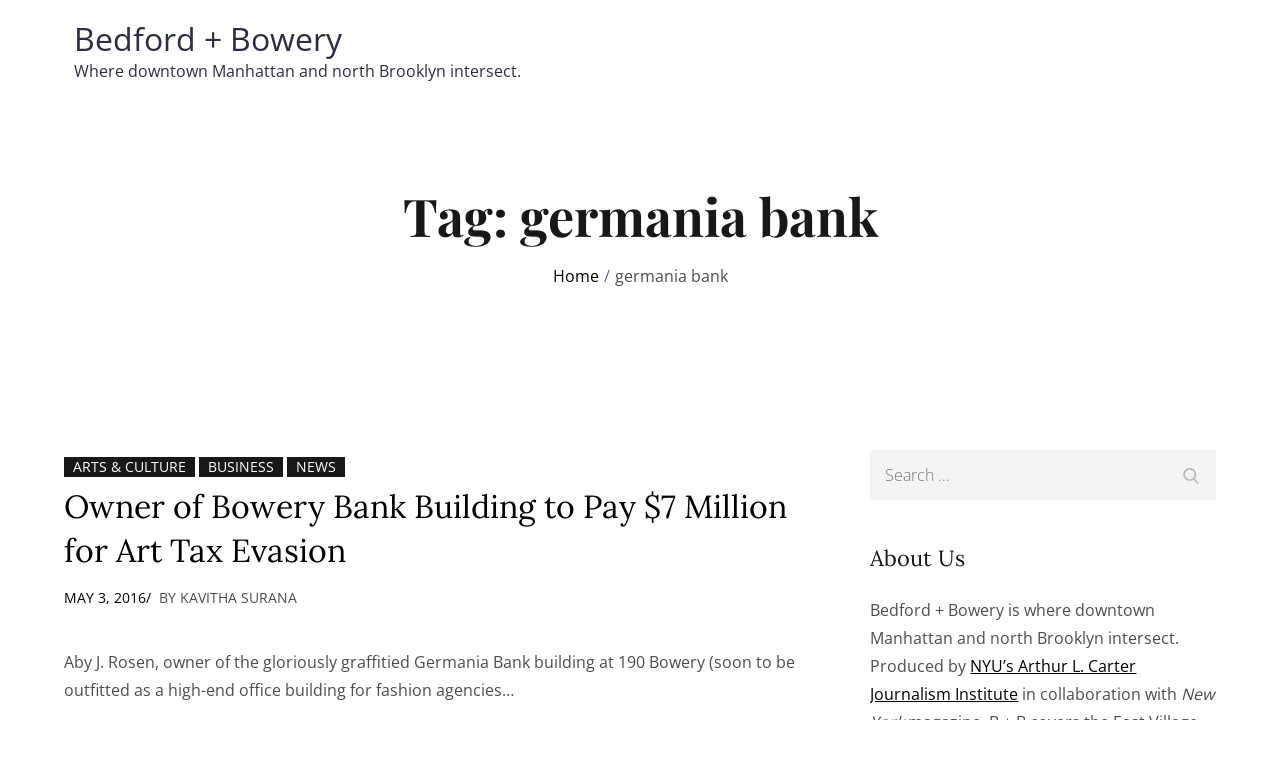

--- FILE ---
content_type: text/css
request_url: https://bedfordandbowery.com/wp-content/themes/lekhak/style.css?ver=6.9
body_size: 20049
content:
/*
Theme Name: Lekhak
Theme URI: https://themepalace.com/downloads/lekhak
Author: Theme Palace
Author URI: https://themepalace.com
Description: Lekhak is one of the fastest, cleanest, easy to use and aesthetic responsive WordPress Blogging theme. The theme features different layouts with sidebar position and color selection which you can pick and choose with a mouse click, allowing you to customize your WordPress site you want. This theme perfects for blog, news and personal websites.
Fast loading and lightweight, Lekhak is well suited for high performance even during peak traffic scenarios. Moreover, it is fully responsive on all devices and runs smoothly on desktop computers, tablets and smart phones.This helps to put together modern and functional blogging sites with advanced features in a matter of minutes.
Version: 1.2.0
Requires at least: 4.7
Tested up to: 6.7
Requires PHP: 5.6
License: GNU General Public License v3 or later
License URI: http://www.gnu.org/licenses/gpl-3.0.html
Text Domain: lekhak
Tags: translation-ready, custom-background, theme-options, custom-menu, threaded-comments, featured-images, footer-widgets, editor-style, right-sidebar, full-width-template, two-columns, custom-colors, custom-logo, blog, portfolio, entertainment

This theme, like WordPress, is licensed under the GPL.
Use it to make something cool, have fun, and share what you've learned with others.

Lekhak is based on Underscores http://underscores.me/, (C) 2012-2016 Automattic, Inc.
Underscores is distributed under the terms of the GNU GPL v2 or later.

Normalizing styles have been helped along thanks to the fine work of
Nicolas Gallagher and Jonathan Neal http://necolas.github.com/normalize.css/
*/

/*--------------------------------------------------------------
>>> TABLE OF CONTENTS:
----------------------------------------------------------------
# Preloader
# Normalize
# Typography
# Elements
# Forms
# Navigation
	## Links
	## Menus
# Accessibility
# Alignments
# Clearings
# Widgets
# Content
	## Posts and pages
	## Comments
# Infinite scroll
# Layouts and Titles
# Media
	## Captions
	## Galleries
# Social Icons
# Breadcrumb List
# Homepage Sections
	## Featured Slider Section
	## Featured Posts Section
	## Popular Posts Section
	## Latest Posts Section
	## Frontpage Widget Area Section
	## Social Media Section
# Blog/Archive/Single
# Footer
# Color Options
# Font Family Options
# Responsive

--------------------------------------------------------------*/

/*--------------------------------------------------------------
# Preloader
--------------------------------------------------------------*/
#loader {
	overflow-x: hidden;
	overflow-y: hidden;
	vertical-align: middle;
	background-color: #fff;
	position:fixed;
	display: table;
	width: 100%;
	top:0;
	height: 100%;
	min-height: 100%;
    z-index: 1222222;
}

.loader-container {
	position: relative;
	display: table-cell;
	vertical-align: middle;
	z-index: 12;
	text-align:center;
	text-transform: uppercase;
}
.loader-container svg {
    width: 70px;
    height: 70px;
	animation: preloader 1.5s  infinite ease-in-out;
}
@keyframes preloader {
	100%{transform: rotate(180deg);}
}
#preloader {
	position:relative;
	margin:auto;
	width:100px;
}
#preloader span {
	display:block;
	bottom:0px;
	width: 9px;
	height: 5px;
	background:#fff;
	position:absolute;
	animation: defaultpreloader 1.5s  infinite ease-in-out;
}
#preloader span:nth-child(2) {
	left:11px;
	animation-delay: .2s;
}
#preloader span:nth-child(3) {
	left:22px;
	animation-delay: .4s;
}
#preloader span:nth-child(4) {
	left:33px;
	animation-delay: .6s;
}
#preloader span:nth-child(5) {
	left:44px;
	animation-delay: .8s;
}

@keyframes defaultpreloader {
    0% {height:5px;transform:translateY(0px);background: #000;}
    25% {height:30px;transform:translateY(15px);background: #000;}
    50% {height:5px;transform:translateY(0px);background: #000;}
    100% {height:5px;transform:translateY(0px);background: #000;}
}
.backtotop {
    background-color: #000;
    z-index: 30000;
    width: 40px;
    height: 40px;
    line-height: 36px;
    font-size: 18px;
    text-align: center;
    position: fixed;
    bottom: -100px;
    right: 25px;
    cursor: pointer;
    -webkit-transition: all .7s ease-in-out;
    -moz-transition: all .7s ease-in-out;
    -o-transition: all .7s ease-in-out;
    -ms-transition: all .7s ease-in-out;
    transition: all .7s ease-in-out;
    color: #fff;
}
.backtotop:hover {
	background-color: #2a2e43;
}
.backtotop svg {
    display: inline-block;
    vertical-align: middle;
    fill: #fff;
}

@-webkit-keyframes colorchange {
	0%   {border-color: #e30048;}
	25%  {border-color: #000;}
	50%  {border-color: #9acf0b;}
	75%  {border-color: #a93d7b;}
	100% {border-color: #f1ad02;}
}

@keyframes colorchange {
	0%   {border-color: #e30048;}
	25%  {border-color: #000;}
	50%  {border-color: #9acf0b;}
	75%  {border-color: #a93d7b;}
	100% {border-color: #f1ad02;}
}
/*--------------------------------------------------------------
# Normalize
--------------------------------------------------------------*/
html {
	font-family: sans-serif;
	-webkit-text-size-adjust: 100%;
	-ms-text-size-adjust:     100%;
}

body {
	margin: 0;
	font-family: 'Open Sans', sans-serif;
	font-weight: 400;
}

#page {
    max-width: 1920px;
    margin: 0 auto;
    box-shadow: 0 0 15px #aaa;
}
.boxed-layout,
.frame-layout {
    background-image: url('assets/uploads/pattern.png');
}

.boxed-layout #page,
.frame-layout #page {
    background-color: #fff;
}

#content {
    position: relative;
}

article,
aside,
details,
figcaption,
figure,
footer,
header,
main,
menu,
nav,
section,
summary {
	display: block;
}

audio,
canvas,
progress,
video {
	display: inline-block;
	vertical-align: baseline;
}

audio:not([controls]) {
	display: none;
	height: 0;
}

[hidden],
template {
	display: none;
}

a {
	background-color: transparent;
}

a:active,
a:hover {
	outline: 0;
}

abbr[title] {
	border-bottom: 1px dotted;
}

b,
strong {
	font-weight: bold;
}

dfn {
	font-style: italic;
}

h1 {
	font-size: 52px;
}

h2 {
	font-size: 42px;
}

h3 {
	font-size: 26px;
}

h4 {
	font-size: 20px;
}

h5 {
	font-size: 18px;
}

h6 {
	font-size: 14px;
}

h1,
h2,
h3,
h4,
h5,
h6 {
	clear: both;
	color: #181818;
	margin: 16px 0;
	line-height: 1.4;
	font-weight: 400;
    font-family: 'Lora', serif;
}

h1 {
	margin: 0 0 16px;
}

mark {
	background: #ff0;
	color: #2a2e43;
}

small {
	font-size: 80%;
}

sub,
sup {
	font-size: 75%;
	line-height: 0;
	position: relative;
	vertical-align: baseline;
}

sup {
	top: -0.5em;
}

sub {
	bottom: -0.25em;
}

img {
	border: 0;
}

figure {
	margin: 1em 40px;
}

hr {
	box-sizing: content-box;
	height: 0;
}

pre {
	overflow: auto;
}

code,
kbd,
pre,
samp {
	font-family: monospace, monospace;
	font-size: 1em;
}

button,
input,
optgroup,
select,
textarea {
	color: inherit;
	font: inherit;
	margin: 0;
}

button {
	overflow: visible;
}

button,
select {
	text-transform: none;
}

button,
html input[type="button"],
input[type="reset"],
input[type="submit"] {
	-webkit-appearance: button;
	cursor: pointer;
}

button[disabled],
html input[disabled] {
	cursor: default;
}

button::-moz-focus-inner,
input::-moz-focus-inner {
	border: 0;
	padding: 0;
}

input {
	line-height: normal;
}

input[type="checkbox"],
input[type="radio"] {
	box-sizing: border-box;
	padding: 0;
}

input[type="number"]::-webkit-inner-spin-button,
input[type="number"]::-webkit-outer-spin-button {
	height: auto;
}

input[type="search"]::-webkit-search-cancel-button,
input[type="search"]::-webkit-search-decoration {
	-webkit-appearance: none;
}

fieldset {
	border: 1px solid #c0c0c0;
	margin: 0 2px;
	padding: 0.35em 0.625em 0.75em;
}

legend {
	border: 0;
	padding: 0;
}

textarea {
	overflow: auto;
}

optgroup {
	font-weight: bold;
}

table {
	border-collapse: collapse;
	border-spacing: 0;
}
tbody {
    text-align: left;
}
tr {
    border: 1px solid #e4e4e4;
}
td,
th {
	padding: 10px 14px;
    font-weight: 400;
}

th {
	color: #2a2e43;
}

td#next {
    text-align: right;
}
/*--------------------------------------------------------------
# Typography
--------------------------------------------------------------*/
body,
button,
input,
select,
textarea {
	color: rgba(0, 0, 0, 0.70);
	font-size: 16px;
	font-size: 1rem;
	line-height: 28px;
    word-wrap: break-word;
}
p {
	margin: 0 0 1em;
}
p:last-child {
	margin-bottom: 0;
}
dfn,
cite,
em,
i {
	font-style: italic;
}

blockquote {
	margin: 0 1.5em;
}

address {
	margin: 0 0 1.5em;
}

pre {
	background: #eee;
	font-family: "Courier 10 Pitch", Courier, monospace;
	font-size: 15px;
	font-size: 0.9375rem;
	line-height: 1.6;
	margin-bottom: 1.6em;
	max-width: 100%;
	overflow: auto;
	padding: 1.6em;
}

code,
kbd,
tt,
var {
	font-family: Monaco, Consolas, "Andale Mono", "DejaVu Sans Mono", monospace;
	font-size: 15px;
	font-size: 0.9375rem;
}

abbr,
acronym {
	border-bottom: 1px dotted #666;
	cursor: help;
}

mark,
ins {
	background: #fff9c0;
	text-decoration: none;
}

big {
	font-size: 125%;
}

/*--------------------------------------------------------------
# Elements
--------------------------------------------------------------*/
html {
	box-sizing: border-box;
}

*,
*:before,
*:after { /* Inherit box-sizing to make it easier to change the property for components that leverage other behavior; see http://css-tricks.com/inheriting-box-sizing-probably-slightly-better-best-practice/ */
	box-sizing: inherit;
}

body {
	background: #fff; /* Fallback for when there is no custom background color defined. */
    overflow-x: hidden;
}

blockquote {
    padding: 0 15px;
    font-size: 18px;
    line-height: 35px;
    font-weight: 300;
    position: relative;
    margin: 0 0 21px;
}
blockquote.alignright {
    padding-right: 0;
    margin-bottom: 14px;
}

hr {
	background-color: #ccc;
	border: 0;
	height: 1px;
	margin-bottom: 1.5em;
}

ul,
ol {
	margin: 0 0 21px;
    padding-left: 1.5em;
}

ul {
	list-style: disc;
}

ol {
	list-style: decimal;
}

li > ul,
li > ol {
	margin-bottom: 0;
	margin-left: 0.5em;
}

dt {
	font-weight: bold;
    margin-bottom: 1em;
}

dd {
	margin: 0 1.5em 1.5em;
}

img {
	height: auto; /* Make sure images are scaled correctly. */
	max-width: 100%; /* Adhere to container width. */
	vertical-align: middle;
}

figure {
	margin: 0; /* Extra wide images within figure tags don't overflow the content area. */
}

table {
	margin: 0 0 1.5em;
	width: 100%;
    display: inline-block;
}

/*--------------------------------------------------------------
# Forms
--------------------------------------------------------------*/
button,
input[type="button"],
input[type="reset"],
input[type="submit"] {
	border: 1px solid;
	border-color: #ccc #ccc #bbb;
	border-radius: 3px;
	background: #e6e6e6;
	color: rgba(0, 0, 0, .8);
	font-size: 12px;
	font-size: 0.75rem;
	line-height: 1;
	padding: .6em 1em .4em;
}

button:hover,
input[type="button"]:hover,
input[type="reset"]:hover,
input[type="submit"]:hover {
	border-color: #ccc #bbb #aaa;
}

button:focus,
input[type="button"]:focus,
input[type="reset"]:focus,
input[type="submit"]:focus,
button:active,
input[type="button"]:active,
input[type="reset"]:active,
input[type="submit"]:active {
	border-color: #aaa #bbb #bbb;
}

input[type="text"],
input[type="email"],
input[type="url"],
input[type="password"],
input[type="search"],
input[type="number"],
input[type="tel"],
input[type="range"],
input[type="date"],
input[type="month"],
input[type="week"],
input[type="time"],
input[type="datetime"],
input[type="datetime-local"],
input[type="color"],
textarea {
	color: #666;
	border: 1px solid #ccc;
	border-radius: 0;
	padding: 3px;
}

select {
	border: 1px solid #ccc;
}

input[type="text"]:focus,
input[type="email"]:focus,
input[type="url"]:focus,
input[type="password"]:focus,
input[type="search"]:focus,
input[type="number"]:focus,
input[type="tel"]:focus,
input[type="range"]:focus,
input[type="date"]:focus,
input[type="month"]:focus,
input[type="week"]:focus,
input[type="time"]:focus,
input[type="datetime"]:focus,
input[type="datetime-local"]:focus,
input[type="color"]:focus,
textarea:focus {
	color: #111;
}

textarea {
	width: 100%;
    border: 1px solid #e5e5e5;
    border-radius: 0;
    padding: 15px;
}
#respond input,
.wpcf7 input {
    width: 100%;
    border: 1px solid #e5e5e5;
    border-radius: 0;
    height: 50px;
    padding: 0 15px;
}
.wpcf7 textarea {
    height: 150px;
}
#respond input {
	border: none;
    min-height: 50px;
}
#respond .comment-subscription-form input {
    height: 25px;
    float: left;
    vertical-align: middle;
    margin-right: 10px;
}
input#wp-comment-cookies-consent {
    height: 15px;
    width: 15px;
    margin-right: 10px;
    vertical-align: middle;
}
#respond textarea {
    height: 200px;
    padding: 10px 15px;
    border: none;
    background-color: #f5f5f5;
}
#respond input[type="text"],
#respond input[type="email"],
#respond input[type="url"] {
    background-color: #f5f5f5;
}
#respond input[type="submit"] {
    padding: 9px 30px;
    font-size: 14px;
    font-weight: 400;
    line-height: 30px;
    border: 1px solid;
    display: inline-block;
    margin-top: 23px;
    text-transform: capitalize;
    position: relative;
    text-align: center;
    border-color: #000;
    color: #000;
    background-color: transparent;
    text-transform: uppercase;
    width: 100%;
    -webkit-transition: all 0.3s ease-in-out;
    -moz-transition: all 0.3s ease-in-out;
    -ms-transition: all 0.3s ease-in-out;
    -o-transition: all 0.3s ease-in-out;
    transition: all 0.3s ease-in-out;
}
#respond input[type="submit"]:hover,
#respond input[type="submit"]:focus {
    background-color: #000;
    border-color: #000;
    color: #fff;
}
#respond .comment-form-cookies-consent input[type="checkbox"], 
.comment-form-cookies-consent input[type="checkbox"] {
	width: auto;
	float: left;
	height: auto;
	min-height: auto;
	margin-right: 15px;
}
#respond .comment-subscription-form input[type="checkbox"] {
	height: auto;
    min-height: auto;
    margin: 7px 12px 7px 0;
}
#respond .comment-form-cookies-consent label, 
.comment-form-cookies-consent label {
	display: table;
	margin: 0;
	line-height: 1;
}
p.form-submit {
    clear: both;
    display: inline-block;
    position: relative;
}
.comment-notes {
    margin-top: 0;
    margin-bottom: 20px;
}
#respond label {
    color: #273238;
    margin-bottom: 5px;
    display: inline-block;
}
#commentform p {    
    margin-bottom: 21px;
}
#front-page-widgets #subscribe-email input {
    width: 100%;
}
#commentform p.comment-form-comment {
    margin-bottom: 0;
}
#commentform p.form-submit {
	margin: 0;
    width: 100%;
    margin-bottom: 50px;
}
#comments {
    margin: 60px 0 0;
}
#respond {
    margin-top: 30px;
}
/*--------------------------------------------------------------
# Navigation
--------------------------------------------------------------*/
/*--------------------------------------------------------------
## Links
--------------------------------------------------------------*/
a {
	color: #000;
	text-decoration: underline;
}

a:hover,
a:focus,
a:active {
	color: #666;
}

a:focus {
	outline: thin dotted;
}

/*--------------------------------------------------------------
## Menus
--------------------------------------------------------------*/
#masthead {
    position: relative;
    width: 100%;
    z-index: 3000;
    background-color: #fff;
    -webkit-transition: all 0.3s ease-in-out;
    -moz-transition: all 0.3s ease-in-out;
    -ms-transition: all 0.3s ease-in-out;
    -o-transition: all 0.3s ease-in-out;
    transition: all 0.3s ease-in-out;
}
.menu-sticky #masthead {
	position: -webkit-sticky;
	position: sticky;
	top: 0;
}
#masthead .wrapper {
	position: relative;
}
.menu-sticky #masthead .wrapper {
    border-bottom: none;
}
.site-branding {
    float: left;
    padding: 15px 0;
    display: flex;
    align-items: center;
    min-height: 100px;
    -webkit-transition: all 0.3s ease-in-out;
    -moz-transition: all 0.3s ease-in-out;
    -ms-transition: all 0.3s ease-in-out;
    -o-transition: all 0.3s ease-in-out;
    transition: all 0.3s ease-in-out;
}
.site-title {
    font-size: 32px;
    margin: 0;
    line-height: 1.3;
}
.site-title a {
    color: #2a2e43;
    text-decoration: none;
}
.site-title a:hover,
.site-title a:focus {
	color: #000;
}
.site-description {
    margin: 0;
    line-height: 1.5;
}
.site-logo img {
    max-height: 65px;
    width: auto;
    margin-right: 15px;
}
.main-navigation {
	display: block;
    position: relative;
    float: right;
}
#sidr-left-top {
   right: -260px;
}
#sidr-right-top {
   left: -260px;
}
.main-navigation ul.nav-menu li.current-menu-item > a,
.main-navigation ul.nav-menu li:hover > a,
.main-navigation ul.nav-menu li:focus > a {
    color: #000;
}
.main-navigation ul.nav-menu li:hover > svg,
.main-navigation ul.nav-menu li:focus > svg,
.main-navigation li.menu-item-has-children:hover > a > svg,
.main-navigation li.menu-item-has-children > a:hover > svg,
.main-navigation li.menu-item-has-children > a:focus > svg,
.main-navigation ul.nav-menu > li.current-menu-item > a > svg {
    fill: #000;
}
.main-navigation ul ul {
    background-color: #fff;
    text-align: left;
    padding: 0;
}
.main-navigation ul.sub-menu li a {
    padding: 8px 15px;
    border-bottom: 1px solid rgba(0, 0, 0, 0.06);
}
.main-navigation ul.sub-menu a:after {
	float: right;
}
.main-navigation ul {
	display: none;
	list-style: none;
	margin: 0;
	padding-left: 0;
}

.main-navigation li {
	position: relative;
}

.main-navigation ul.nav-menu > li > a {
    padding: 36px 10px;
}
.main-navigation form.search-form input {
    background-color: #2a2e43;
    border-color: #2a2e43;
    color: #2a2e43;
    font-weight: 400;
}
.main-navigation ul.nav-menu > li > a.search:hover svg.icon-search,
.main-navigation ul.nav-menu > li > a.search:focus svg.icon-search,
.main-navigation li.search-menu a:hover svg,
.main-navigation li.search-menu a:focus svg,
.main-navigation li.search-menu a.search-active svg {
	fill: #000;
}
.main-navigation a:hover,
.main-navigation a:focus,
.main-navigation ul.nav-menu > li > a:hover,
.main-navigation ul.nav-menu > li > a:focus,
.main-navigation ul.nav-menu > .focus > a  {
    color: #000;
}
.main-navigation ul.nav-menu {
    margin-right: -15px;
}
.main-navigation a {
	display: block;
    text-decoration: none;
    color: #181818;
    -webkit-transition: all 0.3s ease-in-out;
    -moz-transition: all 0.3s ease-in-out;
    -ms-transition: all 0.3s ease-in-out;
    -o-transition: all 0.3s ease-in-out;
    transition: all 0.3s ease-in-out;
}
.main-navigation ul ul {
	float: left;
	position: absolute;
	top: 100%;
	left: -999em;
	z-index: 99999;
}
.main-navigation ul ul ul {
	left: -999em;
	top: 0;
}
.main-navigation ul ul a {
	width: 225px;
}
.main-navigation .current_page_item > a,
.main-navigation .current-menu-item > a,
.main-navigation .current_page_ancestor > a,
.main-navigation .current-menu-ancestor > a {
	color: #2a2e43;
}
form.search-form {
    width: 100%;
    max-width: 100%;
    position: relative;
}
.main-navigation form.search-form {
    min-width: 320px;
}
input.search-field {
    height: 45px;
    border-radius: 0;
    padding: 0 50px 0 15px;
    width: 100%;
}
.menu-toggle svg.icon-close {
    display: none;
}
svg {
    width: 16px;
    height: 16px;
    display: inline-block;
    vertical-align: middle;
}
svg.icon-search,
svg.icon-close {
    width: 15px;
    height: 15px;
    fill: #2a2e43;
}
.search-menu svg.icon-close {
    display: none;
}
.main-navigation svg.icon-down {
    width: 12px;
    height: 12px;
    margin-left: 5px;
    fill: #2a2e43;
}
.main-navigation .sub-menu svg {
    width: 12px;
    height: 12px;
    position: absolute;
    right: 15px;
    top: 50%;
    -webkit-transform: translateY(-50%) rotate(-180deg);
    -moz-transform: translateY(-50%) rotate(-180deg);
    -ms-transform: translateY(-50%) rotate(-180deg);
    -o-transform: translateY(-50%) rotate(-180deg);
    transform: translateY(-50%) rotate(-180deg);
}
button.dropdown-toggle {
    display: none;
}
.sidr-inner svg {
    display: none !important;
}
.sidr .sidr-inner {
    padding: 0;
}
#sidr-left-top button.sidr-class-dropdown-toggle,
#sidr-left-top svg,
.sidr ul li span.sidr-class-screen-reader-text,
span.sidr-class-primary-menu-label,
span.sidr-class-secondary-menu-label {
    display: none;
}
.menu-toggle {
    font-size: 16px;
    margin: auto;
    display: block;
    width: 64px;
    border: none;
    height: 50px;
    position: absolute;
    top: 50%;
    right: -10px;
    z-index: 3000;
    text-align: center;
    float: right;
    -webkit-transform: translateY(-50%);
    -moz-transform: translateY(-50%);
    -ms-transform: translateY(-50%);
    -o-transform: translateY(-50%);
    transform: translateY(-50%);
    -webkit-transition: all 0.3s ease-in-out;
    -moz-transition: all 0.3s ease-in-out;
    -ms-transition: all 0.3s ease-in-out;
    -o-transition: all 0.3s ease-in-out;
    transition: all 0.3s ease-in-out;
}
#sidr-right-top-button {
    right: auto;
    left: 0;
}
.sidr input.sidr-class-search-field {
    padding: 10px 15px;
    background-color: transparent;
    border: 1px solid rgba(255, 255, 255, 0.20);
    color: #fff;
}
button.sidr-class-search-submit {
    display: none;
}
.primary-menu-label,
.secondary-menu-label {
    color: #000;
    padding: 11px 0;
    position: absolute;
    left: auto;
    font-size: 14px;
    right: 100%;
    min-width: 200px;
    text-align: right;
}
.menu-open .menu-toggle {
    padding-top: 10px;
}
svg.icon-menu {
    width: 30px;
    height: 30px;
}
.menu-toggle svg.icon-menu,
.menu-toggle svg.icon-close {
	fill: #333;
	margin-top: 10px;
}
.menu-toggle svg.icon-close {
	width: 20px;
	height: 20px;
	margin: 15px auto 0;
}
.menu-toggle.active svg.icon-menu {
    display: none;
}
.menu-toggle.active svg.icon-close {
    display: block;
}
.main-navigation .dropdown-toggle.active > svg {
    -webkit-transform: rotate(180deg);
    -moz-transform: rotate(180deg);
    -ms-transform: rotate(180deg);
    -o-transform: rotate(180deg);
    transform: rotate(180deg);
    -webkit-transform-origin: 50% 50%;
    -moz-transform-origin: 50% 50%;
    -ms-transform-origin: 50% 50%;
    -o-transform-origin: 50% 50%;
    transform-origin: 50% 50%;
}
.menu-overlay {
    -webkit-transition: 0.5s ease-in-out;
    -moz-transition: 0.5s ease-in-out;
    -ms-transition: 0.5s ease-in-out;
    -o-transition: 0.5s ease-in-out;
    transition: 0.5s ease-in-out;
}
.menu-overlay.active {
    background-color: #000;
    position: absolute;
    left: 0;
    top: 0;
    width: 100%;
    height: 100%;
    opacity: 0.8;
    z-index: 3;
}
.site-main .comment-navigation,
.site-main .posts-navigation,
.site-main .post-navigation {
	margin: 50px 0 0;
	overflow: hidden;
}

.comment-navigation .nav-previous,
.posts-navigation .nav-previous,
.post-navigation .nav-previous {
	float: left;
	width: 50%;
	position: relative;
}

.comment-navigation .nav-next,
.posts-navigation .nav-next,
.post-navigation .nav-next {
	float: right;
	text-align: right;
	width: 50%;
	position: relative;
}
.post-navigation a, 
.posts-navigation a {
    font-weight: 400;
    color: #000;
    display: block;
}
.post-navigation a:hover, 
.posts-navigation a:hover,
.post-navigation a:focus, 
.posts-navigation a:focus {
	color: #2a2e43;
}
.post-navigation, 
.posts-navigation {
    padding: 0;
    position: relative;
    clear: both;
    margin-top: 60px;
}
.pagination .page-numbers,
.pagination .page-numbers.dots:hover,
.pagination .page-numbers.dots:focus,
.pagination .page-numbers.prev,
.pagination .page-numbers.next {
    text-align: center;
    line-height: 30px;
    width: 30px;
    height: 30px;
    display: inline-block;
    margin-right: 7px;
    margin-bottom: 7px;
    color: #82868b;
    border: 1px solid #e5e5e5;
}
.pagination .page-numbers.current,
.pagination .page-numbers:hover,
.pagination .page-numbers:focus {
    color: #000;
    border-color: #000;
}
.pagination .prev.page-numbers img {
    -webkit-transform: rotate(-180deg);
    -moz-transform: rotate(-180deg);
    -ms-transform: rotate(-180deg);
    -o-transform: rotate(-180deg);
    transform: rotate(-180deg);
}
.pagination img {
	opacity: 0.4;
    -webkit-filter: grayscale(100%);
    filter: grayscale(100%);
}
.pagination a:hover img,
.pagination a:focus img {
	opacity: 1;
	-webkit-filter: grayscale(0);
    filter: grayscale(0);
}
.nav-previous span {
    padding-left: 20px;
    float: left;
    text-align: left;
}
.nav-next span {
    padding-right: 20px;
    float: right;
    text-align: right;
}
.navigation .nav-previous svg {
    -webkit-transform: rotate(-180deg);
    -moz-transform: rotate(-180deg);
    -ms-transform: rotate(-180deg);
    -o-transform: rotate(-180deg);
    transform: rotate(-180deg);
    position: absolute;
    top: 17px;
    left: 15px;
}
.navigation .nav-next svg {
    position: absolute;
    top: 17px;
    right: 15px;
}
.post-navigation span,
.posts-navigation span {
    display: table;
    text-transform: uppercase;
    font-family: 'Lora', serif;
}
.navigation.post-navigation a,
.navigation.posts-navigation a {
	font-size: 18px;
	color: #000;
	background-color: rgba(0, 0, 0, 0.05);
    display: inline-block;
    padding: 12px 25px;
}
.navigation.post-navigation .nav-previous a,
.navigation.posts-navigation .nav-previous a {
	padding-left: 40px;
}
.navigation.post-navigation .nav-next a,
.navigation.posts-navigation .nav-next a {
	padding-right: 40px;
}
.navigation.post-navigation a:hover,
.navigation.posts-navigation a:hover,
.navigation.post-navigation a:focus,
.navigation.posts-navigation a:focus {
	background-color: #000;
	color: #fff;
}
.navigation.post-navigation a:hover svg,
.navigation.posts-navigation a:hover svg,
.navigation.post-navigation a:focus svg,
.navigation.posts-navigation a:focus svg {
	fill: #fff;
}
/*--------------------------------------------------------------
# Secondary Menu
--------------------------------------------------------------*/
#secondary-navigation {
    float: none;
    width: 100%;
    padding: 25px 0;
    background-color: #181818;
    position: relative;
}
#secondary-navigation.main-navigation a {
	color: rgba(255, 255, 255, 0.50);
}
#secondary-navigation.main-navigation ul.nav-menu > li > a {
    padding: 10px 22px;
}
#secondary-navigation.main-navigation .current_page_item > a, 
#secondary-navigation.main-navigation .current-menu-item > a, 
#secondary-navigation.main-navigation .current_page_ancestor > a, 
#secondary-navigation.main-navigation .current-menu-ancestor > a,
#secondary-navigation.main-navigation ul.nav-menu li.current-menu-item > a, 
#secondary-navigation.main-navigation ul.nav-menu li:hover > a, 
#secondary-navigation.main-navigation ul.nav-menu li:focus > a {
	color: #fff;
}
#secondary-navigation.main-navigation ul.nav-menu li:hover > svg, 
#secondary-navigation.main-navigation ul.nav-menu li:focus > svg, 
#secondary-navigation.main-navigation li.menu-item-has-children:hover > a > svg, 
#secondary-navigation.main-navigation li.menu-item-has-children > a:hover > svg, 
#secondary-navigation.main-navigation li.menu-item-has-children > a:focus > svg, 
#secondary-navigation.main-navigation ul.nav-menu > li.current-menu-item > a > svg {
	fill: #fff;
}
#secondary-navigation.main-navigation ul ul a {
	color: #181818;
}
#secondary-navigation.main-navigation ul.nav-menu > li.menu-item-has-children:hover > a:after {
	border-bottom-color: #fff;
}
#secondary-navigation.main-navigation ul.nav-menu > li > a > svg.icon-down {
	fill: rgba(255, 255, 255, 0.50);
}
#secondary-navigation.main-navigation ul.nav-menu > li:hover > a > svg.icon-down {
	fill: #fff;
}
#secondary-navigation.main-navigation ul ul svg.icon-down {
    fill: #181818;
    top: 18px;
    -webkit-transform: rotate(90deg);
    -moz-transform: rotate(90deg);
    -ms-transform: rotate(90deg);
    -o-transform: rotate(90deg);
    transform: rotate(90deg);
}
/*--------------------------------------------------------------
# Accessibility
--------------------------------------------------------------*/
/* Text meant only for screen readers. */
.screen-reader-text {
	clip: rect(1px, 1px, 1px, 1px);
	position: absolute !important;
	height: 1px;
	width: 1px;
	overflow: hidden;
	word-wrap: normal !important; /* Many screen reader and browser combinations announce broken words as they would appear visually. */
}

.screen-reader-text:focus {
	background-color: #f1f1f1;
	border-radius: 3px;
	box-shadow: 0 0 2px 2px rgba(0, 0, 0, 0.6);
	clip: auto !important;
	color: #21759b;
	display: block;
	font-size: 14px;
	font-size: 0.875rem;
	font-weight: bold;
	height: auto;
	left: 5px;
	line-height: normal;
	padding: 15px 23px 14px;
	text-decoration: none;
	top: 5px;
	width: auto;
	z-index: 100000; /* Above WP toolbar. */
}

/* Do not show the outline on the skip link target. */
#content[tabindex="-1"]:focus {
	outline: 0;
}

/*--------------------------------------------------------------
# Alignments
--------------------------------------------------------------*/
.alignleft {
	display: inline;
	float: left;
	margin-right: 1.5em;
}

.alignright {
	display: inline;
	float: right;
	margin-left: 1.5em;
}

.aligncenter {
	clear: both;
	display: block;
	margin-left: auto;
	margin-right: auto;
}

/*--------------------------------------------------------------
# Clearings
--------------------------------------------------------------*/
.clear:before,
.clear:after,
.entry-content:before,
.entry-content:after,
.comment-content:before,
.comment-content:after,
.site-header:before,
.site-header:after,
.site-content:before,
.site-content:after,
.site-footer:before,
.site-footer:after,
.footer-widgets-area:before,
.footer-widgets-area:after,
.wrapper:before,
.wrapper:after {
	content: "";
	display: table;
	table-layout: fixed;
}

.clear:after,
.entry-content:after,
.comment-content:after,
.site-header:after,
.site-content:after,
.site-footer:after,
.footer-widgets-area:before,
.footer-widgets-area:after,
.wrapper:before,
.wrapper:after {
	clear: both;
}

/*--------------------------------------------------------------
# Widgets
--------------------------------------------------------------*/
.widget {
	margin: 0 0 1.3em;
}
.widget:last-child {
    margin-bottom: 0;
}

#colophon .widget {
	margin: 0 0 40px;
}

#colophon .widget.widget_text {
	margin-bottom: 20px;
}

#colophon .widget:last-child {
    margin-bottom: 0;
}

#secondary .widget {
    margin-bottom: 43px;
}
#secondary .widget:before,
#secondary .widget:after {
    display: table;
    content: "";
    clear: both;
}
#colophon .post-details {
    display: table;
}

#secondary .widget:last-child {
    margin-bottom: 0;
}
#secondary .widget.tp-instagram ul li.hentry,
.widget.tp-instagram ul li.hentry {
	margin-bottom: 0px;
    padding: 5px;
}

/* Make sure select elements fit in widgets. */
.widget select {
	max-width: 100%;
    background-color: #f6f6f6;
    padding: 10px;
    border: none;
    width: 100%;
    max-width: 300px;
}
.widget select:focus {
    outline: thin dotted;
}
.widget input {
    min-height: 49px;
    border-radius: 0;
    padding: 0 15px;
    border: none;
    background-color: #f4f4f4;
}
.search .widget form.search-form {
    max-width: 365px;
}

form.search-form button.search-submit {
    height: 45px;
    line-height: 30px;
    position: absolute;
    right: 0;
    top: 0;
    background-color: transparent;
    border: none;
    width: 45px;
    border-radius: 0;
}
.widget_search form.search-form button.search-submit {
    width: 50px;
    color: #fff;
    line-height: 35px;
}
.widget_search form.search-form button.search-submit svg {
	fill: #b9b9b9;
	width: 16px;
    height: 16px;
}
.widget_search form.search-form button.search-submit:hover svg,
.widget_search form.search-form button.search-submit:focus svg {
	fill: #000;
}
.widget_search form.search-form input {
	border: none;
}
.widget_search form.search-form input {
    padding: 0 40px 0 15px;
    height: 50px;
    background-color: #f4f4f4;
}
form.search-form {
    position: relative;
}

form.search-form input {
    width: 100%;
    padding: 0 40px 0 15px;
    font-weight: 300;
}

#wp-calendar tbody td {
    text-align: center;
}

#wp-calendar caption {
    margin-bottom: 15px;
    text-align: left;
}

.widget-title {
    font-size: 22px;
    margin: 0 0 35px;
}

/*.widget li:not(:last-child) {
    margin-bottom: 20px;
}*/
.widget ul li {
    margin-bottom: 10px;
}
.widget ul li .sub-menu li {
    margin-bottom: 5px;
}
#secondary .widget ul li .sub-menu,
#colophon .widget ul li .sub-menu {
    margin-left: 20px;
}
.widget_instagram ul {
    list-style: none;
    margin: -5px;
    padding: 0;
}
.widget.widget_instagram li {
	margin: 0;
	padding: 5px;
}
.widget_instagram .col-1 li {
	width: 100%;
	float: none;
}
.widget_instagram .col-2 li {
	width: 50%;
	float: left;
}
.widget_instagram .col-3 li {
	width: 33.33%;
	float: left;
}
.widget_instagram .col-4 li {
	width: 25%;
	float: left;
}
.widget_instagram .col-5 li {
	width: 20%;
	float: left;
}
.widget_instagram li img {
	width: 100%;
}
.widget_instagram .col-2 li:nth-child(2n+1) {
	clear: left;
}
.widget_instagram .col-3 li:nth-child(3n+1) {
	clear: left;
}
.widget_instagram .col-4 li:nth-child(4n+1) {
	clear: left;
}
.widget_instagram .col-5 li:nth-child(5n+1) {
	clear: left;
}
.widget.widget_archive li {
	text-align: right;
}
.widget.widget_archive li a {
	float: left;
}
#secondary .widget ul li a:hover,
#secondary .widget ul li a:focus {
    text-decoration: underline;
}
.right-sidebar #secondary, 
.left-sidebar #secondary {
	margin-top: 50px;
}
#secondary {
    position: relative;
    overflow: hidden;
}
#secondary .widget_search form.search-form input {
	background-color: #f4f4f4;
}
#secondary .widget-title,
#secondary .widgettitle,
#secondary .widget.widget_block h1,
#secondary .widget.widget_block h2,
#secondary .widget.widget_block h3,
#secondary .widget.widget_block h4 {
	font-size: 22px;
    margin-bottom: 23px;
    position: relative;
}
input[type="submit"] {
    padding: 9px 30px;
    font-size: 14px;
    font-weight: 400;
    line-height: 30px;
    border: 1px solid;
    display: inline-block;
    margin-top: 23px;
    text-transform: capitalize;
    position: relative;
    text-align: center;
    border-color: #000;
    color: #000;
    width: auto;
    background-color: transparent;
    text-transform: uppercase;
    -webkit-transition: all 0.3s ease-in-out;
    -moz-transition: all 0.3s ease-in-out;
    -ms-transition: all 0.3s ease-in-out;
    -o-transition: all 0.3s ease-in-out;
    transition: all 0.3s ease-in-out;
}
input[type="submit"]:hover,
input[type="submit"]:focus {
	background-color: #000;
    border-color: #000;
    color: #fff;
}
.widget_popular_post ul,
.widget_latest_post ul {
    padding: 0;
    margin: 0;
    list-style: none;
    clear: both;
    display: table;
}
.widget.widget_popular_posts ul li,
.widget.widget_latest_posts ul li {
    clear: both;
    margin-bottom: 20px;
    display: inline-block;
    width: 100%;
}
.widget.widget_popular_posts ul li:last-child,
.widget.widget_latest_posts ul li:last-child {
	margin-bottom: 0;
	padding-bottom: 0;
	border-bottom: none;
}
.widget_popular_post h3,
.widget_latest_post h3 {
    display: table-row;
    margin: 0;
    font-size: 16px;
    line-height: 1.5;
}
.widget_popular_post .entry-meta {
    margin-top: 10px;
}
.widget_popular_posts time,
.widget_latest_posts time {
    margin-top: 8px;
    display: inline-block;
}
.widget_popular_post h3 a,
.widget_latest_post h3 a,
.widget_popular_post a time,
.widget_popular_post time,
.widget_latest_post a time,
.widget_latest_post time {
    color: #2a2e43;
}
.widget_popular_post h3 a:hover,
.widget_popular_post h3 a:focus,
.widget_popular_post a:hover time,
.widget_popular_post a:focus time,
.widget_latest_post h3 a:hover,
.widget_latest_post h3 a:focus,
.widget_latest_post a:hover time,
.widget_latest_post a:focus time {
	color: #000;
}
.widget_popular_posts img,
.widget_latest_posts img {
    width: 116px;
    height: 95px;
    object-fit: cover;
    margin-right: 20px;
    float: left;
}
.widget_popular_posts .post-title,
.widget_latest_posts .post-title {
    font-size: 16px;
    line-height: 1.5;
     display: table-row; 
    letter-spacing: 0.01em;
    font-weight: 600;
}
.textwidget img,
.aboutwidget img {
    margin-bottom: 12px;
}
.widget.widget_text .btn {
	margin-top: 20px;
}
.widget_featured_courses .image-wrapper img,
.widget_popular_courses .image-wrapper img {
    width: 80px;
    height: 80px;
    object-fit: cover;
    margin-right: 20px;
    border-radius: 5px;
    float: left;
}
.widget_featured_courses .course-wrapper,
.widget_popular_courses .course-wrapper {
    display: table;
}
.widget_featured_courses .course-wrapper h5,
.widget_popular_courses .course-wrapper h5 {
	margin: 0 0 4px;
    font-size: 18px;
}
.widget_featured_courses .course-wrapper h5 a,
.widget_popular_courses .course-wrapper h5 a {
	color: #72757a;
}
.widget_featured_courses .course-wrapper h5 a:hover,
.widget_featured_courses .course-wrapper h5 a:focus,
.widget_featured_courses .tp-course-price,
.widget_popular_courses .course-wrapper h5 a:hover,
.widget_popular_courses .course-wrapper h5 a:focus,
.widget_popular_courses .tp-course-price {
	color: #000;
}
.widget_featured_courses .tp-course-price-label,
.widget_popular_courses .tp-course-price-label {
	display: none;
}
.widget_featured_courses .tp-course-price,
.widget_popular_courses .tp-course-price {
	font-size: 18px;
}
.widget_featured_courses ul li,
.widget_popular_courses ul li {
    clear: both;
    display: table;
    width: 100%;
}
#secondary .jetpack_subscription_widget input[type="email"] {
    height: 50px;
    min-height: auto;
    background-color: #fff;
    border-color: #fff;
    padding: 15px 18px;
}
.site-footer .jetpack_subscription_widget #subscribe-submit:after {
	border-bottom-color: #fff;
}
#secondary .jetpack_subscription_widget input[type="submit"]:hover,
#secondary .jetpack_subscription_widget input[type="submit"]:focus {
	background-color: #000;
}
#secondary p#subscribe-email {
    margin-top: 0;
}
#secondary ul {
    margin: 0;
    padding: 0;
    list-style: none;
}
#secondary .widget .social-icons {
    margin-left: -10px;
}
#colophon .widget .social-icons li a:hover svg,
#colophon .widget .social-icons li a:focus svg {
	fill: #fff;
}
.widget_contact_info ul {
    margin: 0;
    padding: 0;
    list-style: none;
}
/*#secondary .widget li:not(:last-child) {
    margin-bottom: 20px;
}
#secondary .widget.widget_popular_posts li:not(:last-child) {
    margin-bottom: 20px;
}*/
#secondary .widget.widget_about .aboutwidget {
    text-align: center;
}
#secondary .widget.widget_about .aboutwidget img {
	margin-left: auto;
	margin-right: auto;
}
#secondary .widget_social_icons ul {
    display: -webkit-flex;
    display: flex;
    align-items: center;
    justify-content: space-between;
    flex-direction: row;
}
#secondary .widget_social_icons {
    margin-bottom: 30px;
}
/*--------------------------------------------------------------
# Content
--------------------------------------------------------------*/
/*--------------------------------------------------------------
## Posts and pages
--------------------------------------------------------------*/
.sticky {
	display: block;
}
.hentry {
	margin: 0;
}

.updated:not(.published) {
	display: none;
}

.single .byline,
.group-blog .byline {
	display: inline;
}

.page-content,
.entry-content,
.entry-summary {
	margin: 0;
}

.author img {
    border-radius: 50%;
    display: block;
    text-align: center;
    margin: 20px auto;
}
.page-header span.posted-on {
    margin-bottom: 12px;
    display: inline-block;
    width: 100%;
}
.page-links {
	clear: both;
	margin: 0 0 1.5em;
}
.page-header span.author-name {
    display: block;
    font-size: 16px;
    font-weight: 500;
    line-height: 1;
    color: #2a2e43;
}
.page-header small {
    font-size: 12px;
    color: #000;
}
nav.navigation.pagination {
    margin-top: 50px;
    clear: both;
    display: inline-block;
    width: 100%;
    margin-left: -10px;
}
.no-sidebar nav.navigation.pagination {
	text-align: center;
}
.navigation.pagination svg {
    fill: rgba(0, 0, 0, 0.40);
    width: 16px;
    height: 16px;
    position: relative;
    top: -2px;
}
.navigation.pagination a:hover svg,
.navigation.pagination a:focus svg {
	fill: #000;
}
.navigation.posts-navigation svg, 
.navigation.post-navigation svg {
    width: 18px;
    height: 18px;
    fill: #000;
    display: inline-block;
    vertical-align: middle;
}
.navigation.posts-navigation svg.icon-left, 
.navigation.post-navigation svg.icon-left {
	margin-right: 20px;
}
.pagination .prev.page-numbers svg {
	-webkit-transform: rotate(-180deg);
	-moz-transform: rotate(-180deg);
	-ms-transform: rotate(-180deg);
	-o-transform: rotate(-180deg);
	transform: rotate(-180deg);
}
#page-header .page-title {
    font-size: 32px;
    font-weight: 700;
}
.single-wrapper .post-categories {
    margin-bottom: 7px;
    display: inline-block;
    width: 100%;
}
.single-wrapper article blockquote p {
    margin-bottom: 0;
}
.single-wrapper span.posted-on svg,
.single-wrapper span.cat-links svg {
    fill: #000;
    display: inline-block;
    vertical-align: middle;
    margin-right: 5px;
    position: relative;
    top: -3px;
}
.single-wrapper span.cat-links svg {
	top: -2px;
}
.single-wrapper span.posted-on a:hover svg,
.single-wrapper span.posted-on a:focus svg,
.single-wrapper span.cat-links:hover svg {
    fill: #2a2e43;
}
.single-post .site-main .comment-navigation, 
.single-post .site-main .posts-navigation, 
.single-post .site-main .post-navigation {
	margin-bottom: 0;
}
.post-navigation .previous-article span span,
.posts-navigation .previous-article span span,
.post-navigation .next-article span span,
.posts-navigation .next-article span span {
    display: block;
}
.post-navigation span.previous-article b,
.post-navigations span.previous-article b,
.post-navigation span.next-article b,
.post-navigations span.next-article b {
    font-size: 22px;
    font-weight: 600;
    margin-bottom: 10px;
    display: inline-block;
    width: 100%;
}
.post-navigation span.previous-article,
.post-navigations span.previous-article {
    display: table;
}
.no-sidebar .single-wrapper .featured-image {
	text-align: center;
}
span.next-article {
    padding-right: 65px;
    display: inline-block;
}
#author-section {
    border-top: 1px solid #e4e4e4;
    border-bottom: 1px solid #e4e4e4;
    padding: 35px 0;
    margin-bottom: 35px;
}
.author-image {
    float: left;
    margin-right: 30px;
}
.author-content {
    display: table;
}
.author-name {
    font-size: 18px;
    margin-top: 0;
    text-transform: uppercase;
    font-weight: 600;
    margin-bottom: 30px;
}
.author-name:after {
    content: "";
    background-color: #000;
    width: 29px;
    height: 3px;
    display: block;
    margin-top: 30px;
}
.author-name span {
    color: #5e5e5e;
    padding-left: 5px;
    font-weight: 400;
}
.author-content .social-icons li a {
	background-color: #171717;
}
.author-content .social-icons li a svg {
	fill: #fff;
}
ul.trail-items {
   list-style: none;
   margin: 0;
   padding: 0;
}
ul.trail-items li {
    display: inline-block;
    margin-top: 10px;
}
.single-wrapper .entry-container .error-404.not-found {
    text-align: center;
}
.single-wrapper .entry-container .error-404.not-found .page-content {
    margin-top: 30px;
}
/*--------------------------------------------------------------
## Comments
--------------------------------------------------------------*/
.comment-content a {
	word-wrap: break-word;
}

.bypostauthor {
	display: block;
}

#reply-title,
.comments-title {
    font-size: 42px;
    margin: 0;
}
.comments-title,
#reply-title {
    margin-bottom: 15px;
    font-size: 32px;
}
ol.comment-list {
    padding: 0;
    margin: 0 0 15px;
    list-style: none;
}
#comments ol {
    list-style: none;
    margin-left: 0;
    padding: 0;
}
#comments ol.comment-list {
	padding-top: 35px;
	position: relative;
    overflow: hidden;
}
#comments ol.children .reply {
	padding-right: 0;
    padding-left: 12px;
}
.says {
    display: none;
}
.comment-meta img {
    width: 65px;
    height: 65px;
    float: left;
    border-radius: 50%;
    margin-right: 35px;
    margin-top: -20px;
}
#comments time:before {
    display: none;
}
.comment-body {
    position: relative;
}
.reply {
    padding-bottom: 15px;
    text-align: right;
    padding-right: 10px;
}
#comments article {
    margin-bottom: 30px;
    clear: both;
}
#comments ol.comment-list > li:last-child article:last-child,
#comments ol.comment-list > li:last-child {
	border-bottom: none;
}
#comments ol.comment-list > li {
    padding-top: 18px;
}
#comments ol.comment-list > li:first-child {
    padding-top: 0;
}
#comments ol.comment-list > li article:last-child .reply {
	border-bottom: none;
    padding-bottom: 0;
}
.reply a {
    position: relative;
    text-transform: uppercase;
    padding-right: 30px;
    font-size: 18px;
    text-decoration: none;
}
.reply a:after {
    content: "";
    background-image: url('assets/images/right-arrow.svg');
    width: 20px;
    height: 20px;
    display: inline-block;
    background-size: contain;
    position: absolute;
    right: 0;
    top: 3px;
}
.reply a:hover,
.reply a:focus {
    color: #2a2e43;
}
.reply a:hover:before,
.reply a:focus:before {
	background-color: #000;
}
.comment-meta .url,
.comment-meta .fn {
    display: inline-block;
    color: #000;
    text-transform: uppercase;
    font-weight: bold;
    font-size: 14px;
    text-decoration: none;
}
.comment-meta .url:hover,
.comment-meta .url:focus {
	color: #2a2e43;
}
.comment-metadata a,
.comment-metadata a time {
	color: #82868b;
	text-decoration: none;
}
.comment-metadata a:hover,
.comment-metadata a:focus {
	color: #2a2e43;
}
.comment-metadata a:hover time,
.comment-metadata a:focus time {
	color: #000;
}
.comment-metadata {
    float: right;
    padding-right: 35px;
    position: relative;
    z-index: 1;
    margin-top: -28px;
}
.comment-content {
    margin-bottom: 13px;
    padding: 57px 25px 7px;
    margin-top: -50px;
    background-color: #f6f6f6;
    margin-left: 120px;
    position: relative;
    right: 10px;
    clear: both;
}
.comment-content:before {
    content: "";
    border: 9px solid transparent;
    border-right-color: #f6f6f6;
    position: absolute;
    left: -18px;
    top: 30px;
}
#comments ol.children .comment-content:before {
	border-right-color: #f4f4f4;
}
.comment-content p {
    margin-bottom: 1em;
}
.comment-meta {
    margin-bottom: -100px;
    display: inline-block;
    width: 100%;
}
.comment-meta .fn {
    padding-left: 35px;
    position: relative;
    z-index: 1;
    font-weight: 400;
    text-decoration: none;
}
.logged-in-as a,
.tagcloud a {
	text-decoration: none;
}
.wp-block-search__button:hover,
.wp-block-search__button:focus {
	background-color: #000;
	color: #fff;
}
/*--------------------------------------------------------------
# Infinite scroll
--------------------------------------------------------------*/
/* Globally hidden elements when Infinite Scroll is supported and in use. */
.infinite-scroll .posts-navigation, /* Older / Newer Posts Navigation (always hidden) */
.infinite-scroll.neverending .site-footer { /* Theme Footer (when set to scrolling) */
	display: none;
}

/* When Infinite Scroll has reached its end we need to re-display elements that were hidden (via .neverending) before. */
.infinity-end.neverending .site-footer {
	display: block;
}

/*--------------------------------------------------------------
# Layouts and titles
--------------------------------------------------------------*/
section {
	position: relative;
}
.relative {
	display: block;
	position: relative;
}
.relative:before,
.relative:after {
	content: "";
	display: table;
	clear: both;
}
.entry-content {
	margin-top: 0;
}
.wrapper {
    width: 90%;
    max-width: 1200px;
    margin: 0 auto;
    padding-left: 10px;
    padding-right: 10px;
}
.page-section {
    padding: 60px 0;
}
.section-header {
    margin-bottom: 68px;
    position: relative;
    overflow: hidden;
    text-align: center;
}
.section-header:before {
    border-top: 1px solid #0a1f3c;
    content: "";
    margin: 0 auto;
    position: absolute;
    top: 50%;
    left: 0;
    right: 0;
    bottom: 0;
    width: 100%;
    z-index: -1;
    margin-top: 3px;
}
.section-title,
#page-header .page-title {
    font-size: 42px;
    margin: 0;
    word-wrap: break-word;
    position: relative;
    background: #fff;
    display: inline-block;
    margin: 0;
    padding: 0 45px;
    font-family: 'Playfair Display', serif;
    font-weight: bold;
}
.entry-title {
	font-size: 32px;
}
.overlay {
    background-color: #000;
    position: absolute;
    top: 0;
    left: 0;
    width: 100%;
    height: 100%;
    opacity: 0.4;
}
.align-left {
    text-align: left;
}
.align-center {
    text-align: center;
}
.align-right {
    text-align: right;
}
.btn {
    padding: 9px 30px;
    font-size: 14px;
    font-weight: 400;
    line-height: 30px;
    border: 1px solid;
    display: inline-block;
    margin-top: 23px;
    text-transform: capitalize;
    position: relative;
    text-align: center;
	border-color: #000;
    color: #000;
    text-transform: uppercase;
    text-decoration: none;
    -webkit-transition: all 0.3s ease-in-out;
    -moz-transition: all 0.3s ease-in-out;
    -ms-transition: all 0.3s ease-in-out;
    -o-transition: all 0.3s ease-in-out;
    transition: all 0.3s ease-in-out;
    
}
.btn:hover,
.btn:focus {
	background-color: #000;
	border-color: #000;
    color: #fff;
}
.btn:focus {
	outline: thin dotted;
}
/*--------------------------------------------------------------
# Media
--------------------------------------------------------------*/
.page-content .wp-smiley,
.entry-content .wp-smiley,
.comment-content .wp-smiley {
	border: none;
	margin-bottom: 0;
	margin-top: 0;
	padding: 0;
}

/* Make sure embeds and iframes fit their containers. */
embed,
iframe,
object {
	max-width: 100%;
}

/*--------------------------------------------------------------
## Captions
--------------------------------------------------------------*/
.wp-caption {
	margin-bottom: 1.5em;
	max-width: 100%;
}

.wp-caption img[class*="wp-image-"] {
	display: block;
	margin-left: auto;
	margin-right: auto;
}

.wp-caption .wp-caption-text {
	margin: 0.8075em 0;
}

.wp-caption-text {
	text-align: center;
}

/*--------------------------------------------------------------
## Galleries
--------------------------------------------------------------*/
.gallery {
    margin: -5px;
    clear: both;
    display: table;
    width: 100%;
}

.gallery-item {
	display: inline-block;
	vertical-align: top;
	width: 100%;
    float: left;
    padding: 5px;
}

.gallery-columns-2 .gallery-item {
	max-width: 50%;
}

.gallery-columns-3 .gallery-item {
	max-width: 33.33%;
}

.gallery-columns-4 .gallery-item {
	max-width: 25%;
}

.gallery-columns-5 .gallery-item {
	max-width: 20%;
}

.gallery-columns-6 .gallery-item {
	max-width: 16.66%;
}

.gallery-columns-7 .gallery-item {
	max-width: 14.28%;
}

.gallery-columns-8 .gallery-item {
	max-width: 12.5%;
}

.gallery-columns-9 .gallery-item {
	max-width: 11.11%;
}

.gallery-caption {
	display: none;
}
/*--------------------------------------------------------------
## Social Icons
--------------------------------------------------------------*/
.social-icons li {
    display: inline-block;
    height: auto;
    text-align: center;
    position: relative;
    list-style: none;
}
.footer-widgets-area .widget .social-icons li {
	display: inline-block;
    width: auto;
}
.social-icons,
.social-icons ul {
    margin: 0;
    padding: 0;
}
.social-icons li a {
    background-color: transparent;
    width: 35px;
    height: 35px;
    line-height: 30px;
    display: block;
}
.social-icons li a:hover svg,
.social-icons li a:focus svg {
	fill: #fff;
}
.social-icons li a:hover svg,
.social-icons li a:focus svg {
	fill: #fff;
}
.social-icons li a svg {
    fill: #82868b;
}
/*--------------------------------------------------------------
## Social Icons Hover Color
--------------------------------------------------------------*/
#social-medias .social-icons li a[href*="facebook.com"]:hover,
#social-medias .social-icons li a[href*="fb.com"]:hover,
#social-medias .social-icons li a[href*="facebook.com"]:focus,
#social-medias .social-icons li a[href*="fb.com"]:focus {
 	background-color: #3c5798 !important;
}
#social-medias .social-icons li a[href*="twitter.com"]:hover,
#social-medias .social-icons li a[href*="twitter.com"]:focus {
 	background-color: #1ea0f1 !important;
}
#social-medias .social-icons li a[href*="linkedin.com"]:hover,
#social-medias .social-icons li a[href*="linkedin.com"]:focus {
 	background-color: #0077B5 !important;
}
#social-medias .social-icons li a[href*="plus.google.com"]:hover,
#social-medias .social-icons li a[href*="plus.google.com"]:focus {
 	background-color: #ec7161 !important;
}
#social-medias .social-icons li a[href*="slack.com"]:hover,
#social-medias .social-icons li a[href*="slack.com"]:focus {
	background-color: #E60264;
}
#social-medias .social-icons li a[href*="youtube.com"]:hover,
#social-medias .social-icons li a[href*="youtube.com"]:focus {
 	background-color: #cc181e !important;
}

#social-medias .social-icons li a[href*="dribbble.com"]:hover,
#social-medias .social-icons li a[href*="dribbble.com"]:focus {
 	background-color: #f4a09c !important;
}

#social-medias .social-icons li a[href*="pinterest.com"]:hover,
#social-medias .social-icons li a[href*="pinterest.com"]:focus {
 	background-color: #bd081b !important;
}

#social-medias .social-icons li a[href*="bitbucket.org"]:hover,
#social-medias .social-icons li a[href*="bitbucket.org"]:focus {
 	background-color: #205081 !important;
}

#social-medias .social-icons li a[href*="github.com"]:hover,
#social-medias .social-icons li a[href*="github.com"]:focus {
 	background-color: #323131 !important;
}

#social-medias .social-icons li a[href*="codepen.io"]:hover,
#social-medias .social-icons li a[href*="codepen.io"]:focus {
 	background-color: #2a2e43 !important;
}

#social-medias .social-icons li a[href*="flickr.com"]:hover,
#social-medias .social-icons li a[href*="flickr.com"]:focus {
 	background-color: #025FDF !important;
}

#social-medias .social-icons li a[href$="/feed/"]:hover,
#social-medias .social-icons li a[href$="/feed/"]:focus {
 	background-color: #089DE3 !important;
}

#social-medias .social-icons li a[href*="foursquare.com"]:hover,
#social-medias .social-icons li a[href*="foursquare.com"]:focus {
 	background-color: #F94877 !important;
}

#social-medias .social-icons li a[href*="instagram.com"]:hover,
#social-medias .social-icons li a[href*="instagram.com"]:focus {
 	background-color: #cd42e7 !important;
}

#social-medias .social-icons li a[href*="tumblr.com"]:hover,
#social-medias .social-icons li a[href*="tumblr.com"]:focus {
 	background-color: #56BC8A !important;
}

#social-medias .social-icons li a[href*="reddit.com"]:hover,
#social-medias .social-icons li a[href*="reddit.com"]:focus {
 	background-color: #FF4500 !important;
}

#social-medias .social-icons li a[href*="vimeo.com"]:hover,
#social-medias .social-icons li a[href*="vimeo.com"]:focus {
 	background-color: #00ADEF !important;
}

#social-medias .social-icons li a[href*="digg.com"]:hover,
#social-medias .social-icons li a[href*="digg.com"]:focus {
 	background-color: #00ADEF !important;
}

#social-medias .social-icons li a[href*="twitch.tv"]:hover,
#social-medias .social-icons li a[href*="twitch.tv"]:focus {
 	background-color: #0E9DD9 !important;
}

#social-medias .social-icons li a[href*="stumbleupon.com"]:hover,
#social-medias .social-icons li a[href*="stumbleupon.com"]:focus {
 	background-color: #EB4924 !important;
}

#social-medias .social-icons li a[href*="delicious.com"]:hover,
#social-medias .social-icons li a[href*="delicious.com"]:focus {
 	background-color: #0076E8 !important;
}

#social-medias .social-icons li a[href*="mailto:"]:hover,
#social-medias .social-icons li a[href*="mailto:"]:focus {
 	background-color: #4169E1 !important;
}
#social-medias .social-icons li a[href*="soundcloud.com"]:hover,
#social-medias .social-icons li a[href*="soundcloud.com"]:focus {
 	background-color: #FF5500 !important;
}
#social-medias .social-icons li a[href*="wordpress.org"]:hover,
#social-medias .social-icons li a[href*="wordpress.org"]:focus {
 	background-color: #0073AA !important;
}
#social-medias .social-icons li a[href*="wordpress.com"]:hover {
 	background-color: #00AADC !important;
}

#social-medias .social-icons li a[href*="jsfiddle.net"]:hover,
#social-medias .social-icons li a[href*="jsfiddle.net"]:focus {
 	background-color: #396AB1 !important;
}

#social-medias .social-icons li a[href*="tripadvisor.com"]:hover,
#social-medias .social-icons li a[href*="tripadvisor.com"]:focus {
 	background-color: #FFE090 !important;
}

#social-medias .social-icons li a[href*="angel.co"]:hover,
#social-medias .social-icons li a[href*="angel.co"]:focus {
 	background-color: #2a2e43 !important;
}

.social-icons li a[href*="facebook.com"]:hover svg,
.social-icons li a[href*="fb.com"]:hover svg {
 	fill: #3c5798;
}
.social-icons li a[href*="twitter.com"]:hover svg {
 	fill: #1ea0f1;
}
.social-icons li a[href*="linkedin.com"]:hover svg {
 	fill: #0077B5;
}
.social-icons li a[href*="plus.google.com"]:hover svg {
 	fill: #ec7161;
}
.social-icons li a[href*="slack.com"]:hover svg {
	fill: #E60264;
}
.social-icons li a[href*="youtube.com"]:hover svg {
 	fill: #cc181e;
}
.social-icons li a[href*="dribbble.com"]:hover svg {
 	fill: #f4a09c;
}
.social-icons li a[href*="pinterest.com"]:hover svg {
 	fill: #bd081b;
}
.social-icons li a[href*="bitbucket.org"]:hover svg {
 	fill: #205081;
}
.social-icons li a[href*="github.com"]:hover svg {
 	fill: #323131;
}
.social-icons li a[href*="codepen.io"]:hover svg {
 	fill: #2a2e43;
}
.social-icons li a[href*="flickr.com"]:hover svg {
 	fill: #025FDF;
}
.social-icons li a[href$="/feed/"]:hover svg {
 	fill: #089DE3;
}
.social-icons li a[href*="foursquare.com"]:hover svg {
 	fill: #F94877;
}
.social-icons li a[href*="instagram.com"]:hover svg {
 	fill: #cd42e7;
}
.social-icons li a[href*="tumblr.com"]:hover svg {
 	fill: #56BC8A;
}
.social-icons li a[href*="reddit.com"]:hover svg {
 	fill: #FF4500;
}
.social-icons li a[href*="vimeo.com"]:hover svg {
 	fill: #00ADEF;
}
.social-icons li a[href*="digg.com"]:hover svg {
 	fill: #00ADEF;
}
.social-icons li a[href*="twitch.tv"]:hover svg {
 	fill: #0E9DD9;
}
.social-icons li a[href*="stumbleupon.com"]:hover svg {
 	fill: #EB4924;
}
.social-icons li a[href*="delicious.com"]:hover svg {
 	fill: #0076E8;
}
.social-icons li a[href*="mailto:"]:hover svg {
 	fill: #4169E1;
}
.social-icons li a[href*="soundcloud.com"]:hover svg {
 	fill: #FF5500;
}
.social-icons li a[href*="wordpress.org"]:hover svg {
 	fill: #0073AA;
}
.social-icons li a[href*="wordpress.com"]:hover svg {
	fill: #0073AA;
}
.social-icons li a[href*="jsfiddle.net"]:hover svg {
 	fill: #396AB1;
}
.social-icons li a[href*="tripadvisor.com"]:hover svg {
 	fill: #FFE090;
}
.social-icons li a[href*="angel.co"]:hover svg {
 	fill: #2a2e43;
}
/*--------------------------------------------------------------
#  Featured Slider Section
--------------------------------------------------------------*/
#featured-slider article.has-post-thumbnail .wrapper {
    display: table;
}
#featured-slider article {
    position: relative;
    vertical-align: middle;
}
#featured-slider .featured-image {
    padding-bottom: 0;
    position: absolute;
    top: 0;
    bottom: 0;
    width: 48.9%;
    height: 100%;
    right: 0;
    background-size: cover;
    background-position: 50%;
    display: table-cell;
}
#featured-slider article.has-post-thumbnail .entry-container {
	width: 51.1%;
    float: left;
	display: table-cell;
	padding: 120px 0;
	padding-right: 80px;
	position: relative;
}
#featured-slider article.no-post-thumbnail .entry-container {
    max-width: 700px;
    display: inherit;
    padding: 120px 0;
    margin: auto;
    text-align: center;
}
#featured-slider article.no-post-thumbnail .entry-container .section-header {
    text-align: center;
}
#featured-slider article.has-post-thumbnail .entry-container .section-header,
#featured-slider article.no-post-thumbnail .entry-container .section-header {
    margin-bottom: 18px;
}
#featured-slider article.has-post-thumbnail .entry-container .entry-content {
    margin-bottom: 10px;
}
#featured-slider .social-icons {
    position: absolute;
    bottom: 40px;
    right: 90px;
}
#featured-slider .social-icons li:not(:last-child) {
    margin-right: 20px;
}
#featured-slider article .entry-container .section-header {
	overflow: visible;
	text-align: left;
}
#featured-slider article .entry-container .section-header:before {
	display: none;
}
#featured-slider article .entry-container .section-header .section-title {
	background-color: transparent;
	padding: 0;
}
#featured-slider .first-word {
    font-size: 150px;
    color: #f2f2f2;
    position: absolute;
    left: -65px;
    top: -30px;
    z-index: -1;
    line-height: 1;
}
.slick-slide {
	outline: none;
}
.slick-dots li button:before {
	display: none;
}
.slick-dots li button {
	font-size: 22px;
	color: #8d8d8d;
}
.slick-dots li button:focus, .slick-dots li button:hover,
.slick-next:focus, .slick-next:hover, .slick-prev:focus, .slick-prev:hover {
	outline: thin dotted #000;
}
.slick-dots li.slick-active button {
	color: #000;
}
.slick-dots {
    bottom: 0;
    left: 0;
    width: auto;
    position: relative;
    float: left;
    margin-top: -12px;
}
.slick-prev,
.slick-next {
	position: relative;
    right: 0;
    left: 0;
    float: left;
    width: 50px;
    height: 50px;
}
.slick-prev:before, 
.slick-next:before {
	content: "";
    background-image: url('assets/images/right-arrow.svg');
    background-size: contain;
    background-repeat: no-repeat;
    width: 25px;
    height: 25px;
    display: inline-block;
}
.slick-prev:before {
    -webkit-transform: rotate(-180deg);
    -moz-transform: rotate(-180deg);
    -ms-transform: rotate(-180deg);
    -o-transform: rotate(-180deg);
    transform: rotate(-180deg);
}
.slick-dotted.slick-slider {
    margin-bottom: 0;
}
.slick-dots li {
	margin: 0 10px;
}
.slider-pagination {
    position: absolute;
    bottom: 10px;
    left: 60px;
}
.slider-pagination .wrapper {
    width: 100%;
}
/*--------------------------------------------------------------
#  Featured Posts Section
--------------------------------------------------------------*/
#featured-posts .section-content {
	margin: 0 -15px;
}
#featured-posts article {
	padding: 0 15px;
	margin-bottom: 50px;
}
#featured-posts .col-2 article {
    width: 50%;
    float: left;
}
#featured-posts .col-3 article {
    width: 33.33%;
    float: left;
}
#featured-posts .col-2 article:nth-child(2n+1),
#featured-posts .col-3 article:nth-child(3n+1) {
    clear: left;
}
#featured-posts .col-2 article:nth-last-child(-n+2),
#featured-posts .col-3 article:nth-last-child(-n+3) {
    margin-bottom: 0;
}
#featured-posts .featured-image {
    margin-bottom: 24px;
}
#featured-posts .no-post-thumbnail .entry-container {
    height: 100%;
    width: 100%;
    display: flex;
    flex-direction: column;
    align-items: center;
    border: 1px solid #eee;
    justify-content: center;
    padding: 50px 20px;
}
#featured-posts .no-post-thumbnail .entry-header {
	text-align: center;
}
ul.post-categories {
    list-style: none;
    margin: 0;
    padding: 0;
}
ul.post-categories li {
	display: inline-block;
	vertical-align: middle;
}
.cat-links a,
.tags-links a,
ul.post-categories a {
    background-color: #181818;
    color: #fff;
    display: inline-block;
    vertical-align: middle;
    padding: 1px 9px;
    text-transform: uppercase;
    font-size: 14px;
    line-height: 1.3;
    text-decoration: none;
}
.tags-links a {
    margin-right: 5px;
    text-decoration: none;
}
.entry-meta span + span.edit-link:before {
	display: none;
}
.cat-links a:hover,
.cat-links a:focus,
.tags-links a:hover,
.tags-links a:focus,
ul.post-categories a:hover,
ul.post-categories a:focus {
	opacity: 0.8;
}
.entry-meta .cat-links, 
.entry-meta .tags-links,
.entry-meta .social-icons {
    display: inline-block;
}
.entry-meta .cat-links + .social-icons {
    margin-left: 3px;
}
#featured-posts .entry-title {
    font-size: 22px;
    line-height: 1.6;
    margin: 2px 0;
}
.byline, 
.posted-on {
    font-size: 14px;
    text-transform: uppercase;
    line-height: 1;
}
.byline a {
    color: rgba(0, 0, 0, 0.70);
    text-decoration: none;
}
.entry-meta span + span:before {
    content: "/";
    color: #000;
    margin-right: 4px;
} 
.posted-on a,
.entry-title a,
.section-title a,
ul li a {
    text-decoration: none;
}
/*--------------------------------------------------------------
#  Popular Posts Section
--------------------------------------------------------------*/
.page-section + .page-section {
	padding-top: 0;
}
#popular-posts .posts-wrapper article {
	margin-bottom: 15px;
}
#popular-posts .col-2 .hentry.posts-wrapper {
    width: 46.69%;
    padding-right: 60px;
}
#popular-posts .col-2 .hentry.highlighted-post {
	width: 53.31%;
	position: relative;
}
#popular-posts .hentry.highlighted-post ul.post-categories li a {
	background-color: #fff;
	color: #181818;
}
#popular-posts .posts-wrapper article.has-post-thumbnail .entry-container {
    float: right;
    padding: 0 0 19px 29px;
}
#popular-posts .posts-wrapper .entry-title {
	font-size: 18px;
    margin-bottom: 5px;
}
#popular-posts .posts-wrapper article.has-post-thumbnail .featured-image {
	width: 36.8%;
}
#popular-posts .posts-wrapper article.has-post-thumbnail .entry-container {
	width: 63.2%;
}
#popular-posts .col-2 .hentry.highlighted-post .featured-image {
    padding: 235px 0;
    width: 100%;
    background-size: cover;
    background-position: 50%;
}
#popular-posts .col-2 .hentry.highlighted-post article.has-post-thumbnail .entry-container {
    position: absolute;
    bottom: 0;
    left: 0;
    right: 0;
    padding: 45px 50px;
    background: linear-gradient(to top,rgba(0,0,0,.6) 0,rgba(0,0,0,0) 100%);
}
#popular-posts .slick-prev,
#popular-posts .slick-next {
    position: absolute;
    top: -25px;
    right: -50px;
    left: auto;
    bottom: auto;
    z-index: 1;
}
#popular-posts .slick-prev {
    right: 0;
}
.highlighted-post .entry-title {
    margin-top: 4px;
}
.highlighted-post  .cat-links a {
	background-color: #fff;
	color: #fff;
}
.highlighted-post  .entry-title a {
	color: #fff;
}
.highlighted-post .social-icons li a svg {
	fill: #fff;
}
.highlighted-post .byline a, 
.highlighted-post .posted-on a,
.highlighted-post .byline,
.highlighted-post .posted-on,
.highlighted-post .entry-meta span + span:before {
	color: #fff;
}
.highlighted-post .byline a:hover, 
.highlighted-post .posted-on a:hover,
.highlighted-post .byline a:focus, 
.highlighted-post .posted-on a:focus,
.highlighted-post .entry-title a:hover,
.highlighted-post .entry-title a:focus {
	opacity: 0.8;
}
#popular-posts .hentry.highlighted-post .no-post-thumbnail {
    background-color: #181818;
    text-align: center;
    padding: 135px 0px;
}
span.share-post {
    background-color: rgba(24, 24, 24, 0.05);
    color: #fff;
    display: inline-block;
    vertical-align: middle;
    padding: 1px 9px;
    text-transform: uppercase;
    font-size: 14px;
    line-height: 1.3;
    position: relative;
}
span.share-post a {
	color: #181818;
}
span.share-post:hover {
	background-color: #181818;
	color: #fff;
}
span.share-post:hover a {
	color: #fff;
}
span.share-post .social-icons {
    position: absolute;
    top: -60px;
    background-color: rgba(24, 24, 24, 0.05);
    right: 0;
    width: 100%;
    min-width: 151px;
    opacity: 0;
    visibility: hidden;
    -webkit-transition: all 0.3s ease-in-out;
    -moz-transition: all 0.3s ease-in-out;
    -ms-transition: all 0.3s ease-in-out;
    -o-transition: all 0.3s ease-in-out;
    transition: all 0.3s ease-in-out;
}
span.share-post:hover .social-icons {
	opacity: 1;
	visibility: visible;
}
span.share-post:hover > a:after {
    content: "";
    border-left: 6px solid transparent;
    border-right: 6px solid transparent;
    border-top: 6px solid rgba(24, 24, 24, 0.05);
    position: absolute;
    right: 40px;
    top: -25px;
}
.entry-meta span + span.share-post:before {
	display: none;
}
.post-thumbnail-link {
    position: absolute;
    top: 0;
    left: 0;
    width: 100%;
    height: 100%;
}
.entry-meta .cat-links + .share-post {
    margin-left: 5px;
}
/*--------------------------------------------------------------
#  Latest Posts Section
--------------------------------------------------------------*/
.posts-wrapper article {
	margin-bottom: 60px;
}
.posts-wrapper article:last-child {
	margin-bottom: 0;
}
.posts-wrapper article.has-post-thumbnail {
	display: table;
	width: 100%;
	position: relative;
}
.posts-wrapper article.has-post-thumbnail .featured-image {
	padding-bottom: 0;
	position: absolute;
	left: 0;
	top: 0;
	bottom: 0;
	background-size: cover;
	background-position: 50%;
	width: 45.8%;
	display: table-cell;
}
.posts-wrapper article.has-post-thumbnail .entry-container {
    float: right;
    padding: 41px 0 42px 70px;
    width: 54.2%;
    display: table-cell;
}
.posts-wrapper .entry-title {
	margin: 5px 0 10px;
}
.posts-wrapper .entry-content {
	margin: 21px 0;
}
.more-link {
    text-transform: uppercase;
    font-size: 18px;
    color: #181818;
    text-decoration: none;
}
.more-link svg {
    width: 22px;
    height: 22px;
    margin-left: 5px;
    margin-top: -3px;
    fill: #181818;
    -webkit-transition: all 0.3s ease-in-out;
    -moz-transition: all 0.3s ease-in-out;
    -ms-transition: all 0.3s ease-in-out;
    -o-transition: all 0.3s ease-in-out;
    transition: all 0.3s ease-in-out;
}
.more-link:hover svg,
.more-link:focus svg {
	margin-left: 10px;
	fill: #666;
}
#latest-posts .posts-navigation {
    text-align: center;
}
#LBloadmore {
    font-size: 18px;
    padding: 10px 25px;
}
/*--------------------------------------------------------------
#  Front Page Widgets Section
--------------------------------------------------------------*/
#front-page-widgets .widget-title,
#front-page-widgets .widgettitle {
    text-align: center;
    font-size: 22px;
    margin-top: 0;
    margin-bottom: 23px;
    position: relative;
}
#front-page-widgets .widget.widget_text {
    text-align: center;
}
.aboutwidget img,
#front-page-widgets .textwidget img {
	width: 150px;
	height: 150px;
	border-radius: 150px;
	object-fit: cover;
}
.widget_about .social-icons li {
	margin-bottom: 13px;
}
#front-page-widgets .widget-area {
	margin: 0 -15px;
}
#front-page-widgets .hentry {
    padding: 0 15px;
}
#front-page-widgets .widget-title:before,
#front-page-widgets .widget-title:after,
#front-page-widgets .widgettitle:before,
#front-page-widgets .widgettitle:after {
	content: "";
    margin: 0 auto;
    position: absolute;
    top: 50%;
    left: 0;
    right: 0;
    bottom: 0;
    width: 100%;
    z-index: -1;
    margin-top: 3px;
    border-top: 1px solid #0a1f3c;
}
#front-page-widgets .widget-title span,
#front-page-widgets .widgettitle span {
	background-color: #fff;
	padding: 0 20px;
	position: relative;
	display: inline-block;
}
#front-page-widgets #subscribe-text {
    text-align: center;
    margin-bottom: 23px;
}
.jetpack_subscription_widget input[type="email"] {
    height: 49px;
    background-color: #f2f2f2;
    width: 100%;
    padding: 0 20px;  
}
.jetpack_subscription_widget #subscribe-email {
	margin-bottom: 13px;
}
.jetpack_subscription_widget input[type="submit"] {
    width: 100%;
    text-transform: uppercase;
    font-weight: 400;
    font-size: 16px;
    margin-top: 5px;
    padding: 8px 15px;
}
.no-results.not-found .widget form.search-form {
    max-width: 100%;
}
.no-results.not-found {
    max-width: 600px;
}
/*--------------------------------------------------------------
#  Social Medias Section
--------------------------------------------------------------*/
#social-medias {
    background-color: #f2f2f2;
}
#social-medias .social-icons ul {
    display: -webkit-flex;
    display: flex;
    align-items: center;
    justify-content: center;
}
#social-medias .social-icons ul li {
    width: 100%;
    border-left: 1px solid rgba(24, 24, 24, 0.10);
}
#social-medias .social-icons ul li:last-child {
    border-right: 1px solid rgba(24, 24, 24, 0.10);
}
#social-medias .social-icons ul li a {
    width: 100%;
    height: auto;
    line-height: 46px;
}
#social-medias .social-icons ul li a span {
	text-transform: uppercase;
	vertical-align: middle;
	margin-left: 10px;
	color: #181818;
	font-weight: 600;
}
#social-medias .social-icons ul li a svg {
	fill: #181818;
}
#social-medias .social-icons ul li a:hover svg,
#social-medias .social-icons ul li a:focus svg {
	fill: #fff;
}
#social-medias .social-icons ul li a:hover span,
#social-medias .social-icons ul li a:focus span {
	color: #fff;
}
/*--------------------------------------------------------------
#  Single Page/Post Header
--------------------------------------------------------------*/
#page-header .wrapper {
    padding-left: 0;
    padding-right: 0;
}
#page-header .entry-meta {
    margin-bottom: 18px;
}
#page-header article.no-post-thumbnail .entry-container {
    max-width: 800px;
    margin-left: auto;
    margin-right: auto;
    text-align: center;
}
/*--------------------------------------------------------------
#  Single Pages/Posts
--------------------------------------------------------------*/
.single-wrapper .featured-image {
    max-width: 980px;
    margin: 0 auto 50px;
}
#page-header .page-title {
	padding: 0;
	background-color: transparent;
    font-size: 52px;
}
#page-header article.has-post-thumbnail {
	display: table;
	width: 100%;
}
#page-header article.has-post-thumbnail .featured-image {
	position: absolute;
	right: 0;
	top: 0;
	bottom: 0;
	padding-bottom: 0;
	width: 49.93%;
	background-size: cover;
	background-position: 50%;
	display: table-cell;
}
#page-header article.has-post-thumbnail .entry-container {
	width: 50.07%;
	float: left;
	display: table-cell;
    padding: 70px 25px 70px 0;
}
.single-wrapper .entry-container,
.single-wrapper .navigation,
.single-wrapper #comments {
	max-width: 618px;
    margin: 0 auto 50px;
}
.left-sidebar .single-wrapper .entry-container,
.left-sidebar .single-wrapper .navigation,
.left-sidebar .single-wrapper #comments,
.right-sidebar .single-wrapper .entry-container,
.right-sidebar .single-wrapper .navigation,
.right-sidebar .single-wrapper #comments {
	max-width: 100%;
}
.single-wrapper .entry-meta .cat-links {
    margin-bottom: 10px;
}
.single-wrapper .entry-header + .entry-meta,
.single-wrapper .entry-content {
	margin-bottom: 23px;
}
.single-wrapper .entry-container .entry-meta + .entry-content {
    margin-top: 23px;
}
.tags-title:before {
	display: none;
}
.tags-title {
	margin-right: 15px;
}
.single-wrapper .post-navigation span, 
.single-wrapper .posts-navigation span {
	text-transform: none;
}
.single-wrapper .navigation.post-navigation a, 
.single-wrapper .navigation.posts-navigation a {
	background-color: transparent;
	color: #000;
}
.single-wrapper .navigation.post-navigation a svg, 
.single-wrapper .navigation.posts-navigation a svg {
	fill: #000;
}
.single-wrapper .navigation.post-navigation a:hover, 
.single-wrapper .navigation.posts-navigation a:hover,
.single-wrapper .navigation.post-navigation a:focus, 
.single-wrapper .navigation.posts-navigation a:focus {
	opacity: 0.8;
}
.single-wrapper .navigation.post-navigation .nav-previous a {
	padding-left: 0;
}
.single-wrapper .navigation .nav-previous svg {
	left: 0;
}
.single-wrapper .navigation .nav-previous span {
	padding-left: 35px;
}
.single-wrapper .navigation.post-navigation .nav-next a {
	padding-right: 0;
}
.single-wrapper .navigation .nav-next svg {
	right: 0;
}
.single-wrapper .navigation .nav-next span {
	padding-right: 35px;
}
.single-wrapper .comments-title,
.single-wrapper #reply-title {
    text-align: center;
    font-family: 'Playfair Display', serif;
    font-weight: bold;
}
.single-wrapper #reply-title {
    text-align: left;
}
.single-wrapper #comments {
	margin-bottom: 0;
}
/*--------------------------------------------------------------
# 					Footer
--------------------------------------------------------------*/
#colophon {
    background-color: #181818;
    color: #fff;
}
#colophon a,
#colophon p,
#colophon li,
#colophon .widget.widget_calendar th {
    color: #aaa;
}
#colophon a:hover,
#colophon a:focus {
    color: #fff;
}
.footer-widgets-area .widget ul li a:hover {
    text-decoration: underline;
}
#colophon .widget-title, 
#colophon .widgettitle,
#colophon .widget.widget_block h1,
#colophon .widget.widget_block h2,
#colophon .widget.widget_block h3,
#colophon .widget.widget_block h4 {
    color: #fff;
    font-size: 22px;
}
#colophon  #wp-calendar td,
#colophon  #wp-calendar th {
    padding: 8px;
}
.site-info {
    background-color: #000000;
    padding: 18px 0;
    line-height: 1.5;
}
.site-info span {
	display: block;
	text-align: center;
    margin: 10px 0;
}
.site-info,
.site-info a {
	margin: 0;
	color: rgba(255, 255, 255, 0.5);
}
.site-info .social-icons {
	text-align: center;
	line-height: 44px;
}
#colophon .site-info a {
	color: #fff;
	text-decoration: none;
}
#colophon .social-icons li:not(:last-child) {
	margin-right: 10px;
}
#colophon .social-icons li a svg {
	fill: #fff;
    fill-opacity: 0.5;
}
#colophon .social-icons a:hover svg {
	fill-opacity: 1;
}
#colophon .site-info a:hover,
#colophon .site-info a:focus,
#colophon .widget.widget_archive li a {
	text-decoration: underline;
}
.footer-widgets-area ul {
    list-style: none;
    margin: 0;
    padding: 0;
}
.footer-widgets-area .widget ul li {
    display: inline-block;
    width: 100%;
    margin-bottom: 20px;
}
.footer-widgets-area .widget.tp-instagram ul li.hentry {
	padding: 5px;
}
.footer-widgets-area .widget.tp-instagram ul li.hentry:nth-child(4n+1) {
     clear: none; 
}
.footer-widgets-area.page-section.col-1 .widget.widget_calendar {
    text-align: center;
    margin: auto;
    display: inline-block;
}
.footer-widgets-area .widget ul.col-1 li {
    width: 100%;
}
.footer-widgets-area .widget ul.col-2 li {
    width: 50%;
}
.footer-widgets-area .widget ul.col-3 li {
    width: 33.33%;
}
.footer-widgets-area .widget ul.col-4 li {
    width: 25%;
}
.footer-widgets-area .widget ul.col-5 li {
    width: 20%;
}
.footer-widgets-area .widget ul li:last-child,
.footer-widgets-area .widget .social-icons li {
	margin-bottom: 0;
}
.footer-widgets-area .hentry {
	margin-bottom: 45px;
}
.footer-widgets-area.col-1 .hentry {
    text-align: center;
}
.footer-widgets-area.col-1 .hentry:last-child {
	margin-bottom: 0;
}
.footer-widgets-area.col-1 .textwidget img {
    margin-left: auto;
    margin-right: auto;
}
.footer-widgets-area.page-section.col-1 {
	max-width: 600px;
	margin-left: auto;
	margin-right: auto;
}
#LBloadmore {
	cursor: pointer;
	text-decoration: none;
}
.blog-loader {
    text-align: center;
    margin-top: 50px;
}
.blog-loader svg {
    width: 30px;
    height: 30px;
}
#LBloadmore svg.latest-posts-loader,
.blog-loader svg {
    margin-left: 15px;
    animation: infinitepreloader 1.5s  infinite ease-in-out;
}
@keyframes infinitepreloader {
	100%{transform: rotate(180deg);}
}
.hide {
	display: none ! important;
}
em.comment-awaiting-moderation {
    display: none;
}

/*--------------------------------------------------------------
##                      Font Switcher
--------------------------------------------------------------*/
.header-font-1 h1,
.header-font-1 h2,
.header-font-1 h3,
.header-font-1 h4,
.header-font-1 h5,
.header-font-1 #main-slider .entry-title,
.header-font-1 .btn,
.header-font-1 .page-header .page-title,
.header-font-1 .comment-meta .url, 
.header-font-1 .comment-meta .fn,
.header-font-1 .reply a,
.header-font-1 #respond input[type="submit"] {
    font-family: 'Rajdhani', sans-serif;
 }
.header-font-2 h1,
.header-font-2 h2,
.header-font-2 h3,
.header-font-2 h4,
.header-font-2 h5,
.header-font-2 #main-slider .entry-title,
.header-font-2 .btn,
.header-font-2 .page-header .page-title,
.header-font-2 .comment-meta .url, 
.header-font-2 .comment-meta .fn,
.header-font-2 .reply a,
.header-font-2 #respond input[type="submit"] {
    font-family: 'Cherry Swash', cursive;
}
.header-font-3 h1,
.header-font-3 h2,
.header-font-3 h3,
.header-font-3 h4,
.header-font-3 h5,
.header-font-3 #main-slider .entry-title,
.header-font-3 .btn,
.header-font-3 .page-header .page-title,
.header-font-3 .comment-meta .url, 
.header-font-3 .comment-meta .fn,
.header-font-3 .reply a,
.header-font-3 #respond input[type="submit"] {
    font-family: 'Philosopher', sans-serif;
}
.header-font-4 h1,
.header-font-4 h2,
.header-font-4 h3,
.header-font-4 h4,
.header-font-4 h5,
.header-font-4 #main-slider .entry-title,
.header-font-4 .btn,
.header-font-4 .page-header .page-title,
.header-font-4 .comment-meta .url, 
.header-font-4 .comment-meta .fn,
.header-font-4 .reply a,
.header-font-4 #respond input[type="submit"] {
    font-family: 'Slabo 27px', serif;
}
.header-font-5 h1,
.header-font-5 h2,
.header-font-5 h3,
.header-font-5 h4,
.header-font-5 h5,
.header-font-5 #main-slider .entry-title,
.header-font-5 .btn,
.header-font-5 .page-header .page-title,
.header-font-5 .comment-meta .url, 
.header-font-5 .comment-meta .fn,
.header-font-5 .reply a,
.header-font-5 #respond input[type="submit"] {
    font-family: 'Dosis', sans-serif;
}

body.body-font-1,
body.body-font-1 .main-navigation a,
body.body-font-1 #secondary .widget-title, 
body.body-font-1 #secondary .widgettitle,
body.body-font-1 #top-navigation .widget_contact_info ul li, 
body.body-font-1 #top-navigation .widget_contact_info ul li a,
body.body-font-1 .trail-items li {
    font-family: 'News Cycle', sans-serif;
 }
body.body-font-2,
body.body-font-2 .main-navigation a,
body.body-font-2 #secondary .widget-title, 
body.body-font-2 #secondary .widgettitle,
body.body-font-2 #top-navigation .widget_contact_info ul li, 
body.body-font-2 #top-navigation .widget_contact_info ul li a,
body.body-font-2 .trail-items li {
    font-family: 'Pontano Sans', sans-serif;
}
body.body-font-3,
body.body-font-3 .main-navigation a,
body.body-font-3 #secondary .widget-title, 
body.body-font-3 #secondary .widgettitle,
body.body-font-3 #top-navigation .widget_contact_info ul li, 
body.body-font-3 #top-navigation .widget_contact_info ul li a,
body.body-font-3 .trail-items li {
    font-family: 'Gudea', sans-serif;
}
body.body-font-4,
body.body-font-4 .main-navigation a,
body.body-font-4 #secondary .widget-title, 
body.body-font-4 #secondary .widgettitle,
body.body-font-4 #top-navigation .widget_contact_info ul li, 
body.body-font-4 #top-navigation .widget_contact_info ul li a,
body.body-font-4 .trail-items li {
    font-family: 'Quattrocento', serif;
}
body.body-font-5,
body.body-font-5 .main-navigation a,
body.body-font-5 #secondary .widget-title, 
body.body-font-5 #secondary .widgettitle,
body.body-font-5 #top-navigation .widget_contact_info ul li, 
body.body-font-5 #top-navigation .widget_contact_info ul li a,
body.body-font-5 .trail-items li {
    font-family: 'Khand', sans-serif;
}

/*--------------------------------------------------------------
# 					RESPONSIVE
--------------------------------------------------------------*/
@media screen and (min-width: 567px) {
	.secondary-menu-label {
		left: 65px;
	    right: auto;
	    text-align: left;
	}
	.right-sidebar #secondary, 
	.left-sidebar #secondary {
		margin-top: 50px;
	}
	.footer-widgets-area.col-2 .hentry,
	.footer-widgets-area.col-4 .hentry {
		width: 50%;
		float: left;
	}
	.footer-widgets-area.col-2 .hentry:nth-child(2n+1),
	.footer-widgets-area.col-4 .hentry:nth-child(2n+1) {
		clear: left;
	}
	.footer-widgets-area.col-2 .hentry:nth-child(odd),
	.footer-widgets-area.col-4 .hentry:nth-child(odd) {
		padding-right: 40px;
	}
	.footer-widgets-area.col-2 .hentry:nth-last-child(-n+2),
	.footer-widgets-area.col-4 .hentry:nth-last-child(-n+2) {
		margin-bottom: 0;
	}
}
@media screen and (min-width: 767px) {
    .col-1 .hentry {
        width: 100%;
    }
    .col-2 .hentry {
        width: 50%;
        float: left;
    }
    .col-3 .hentry {
        width: 33.33%;
        float: left;
    }
    .col-4 .hentry {
        width: 50%;
        float: left;
    }
    .col-5 .hentry {
        width: 20%;
        float: left;
    }
    .col-6 .hentry {
        width: 16.66%;
        float: left;
    }
    blockquote.alignright {
	    width: -webkit-calc(50% - 0.736842105em);
	    width: calc(50% - 0.736842105em);
        margin-top: 10px;
        margin-bottom: 25px;
	}
	#page-site-header .page-title {
		font-size: 42px;
	}
	.single-wrapper .comments-title,
	.single-wrapper #reply-title {
	    margin-bottom: 30px;
	    font-size: 42px;
	}
	.comment-navigation .nav-previous, 
	.posts-navigation .nav-previous, 
	.post-navigation .nav-previous {
	    padding-right: 25px;
	}
	.comment-navigation .nav-next, 
	.posts-navigation .nav-next, 
	.post-navigation .nav-next {
		padding-left: 25px;
	}
	.footer-widgets-area.col-3 .hentry {
		margin-bottom: 0;
	}
	.footer-widgets-area.col-3 .hentry:not(:last-child) {
		padding-right: 40px;
	}
	.site-info.col-2 span {
		float: left;
		width: 50%;
		text-align: left;
	}
	.site-info.col-2 span:nth-child(2) {
		float: right;
		text-align: right;
	}
	.site-info {
	    padding: 13px 0;
	}
	.site-info.col-2 .social-icons {
		text-align: right;
		float: right;
	}
}
@media screen and (min-width: 992px) {
	.col-4 .hentry  {
        width: 25%;
        float: left;
    }
    .col-5 .hentry {
        width: 20%;
        float: left;
    }
    #popular-posts .slick-prev, 
    #popular-posts .slick-next {
    	right: auto;
    	left: 0;
    	top: -50px;
    	height: 40px;
    	width: 40px;
    	border: 1px solid #ddd;
    	border-radius: 0;
	    -webkit-transform: rotate(90deg);
	    -moz-transform: rotate(90deg);
	    -ms-transform: rotate(90deg);
	    -o-transform: rotate(90deg);
	    transform: rotate(90deg);
    }
    #popular-posts .slick-next {
    	left: 45px;
    }
    #popular-posts .slick-prev:before, 
    #popular-posts .slick-next:before {
    	width: 18px;
    	height: 18px;
    }
    .left-sidebar .posts-wrapper.archive-blog-wrapper article.has-post-thumbnail .entry-container,
    .right-sidebar .posts-wrapper.archive-blog-wrapper article.has-post-thumbnail .entry-container {
		padding-left: 40px;
	}
	.comment-form-author, 
	.comment-form-email {
	    width: 50%;
	    float: left;
	}
	.comment-form-author input {
	    max-width: 93%;
	}
	.footer-widgets-area.col-4 .hentry {
	    width: 25%;
		padding-right: 40px;
	}
	.footer-widgets-area.col-5 .hentry {
		padding-right: 40px;
	}
	.footer-widgets-area.col-4 .hentry:last-child,
	.footer-widgets-area.col-5 .hentry:last-child {
		padding-right: 0;
	}
	.footer-widgets-area.col-4 .hentry:nth-child(2n+1) {
	    clear: none;
	}
	.footer-widgets-area.col-4 .hentry:nth-child(4n+1) {
	    clear: left;
	}
	.footer-widgets-area.col-4 .hentry:nth-last-child(-n+4),
	.footer-widgets-area.col-5 .hentry:nth-last-child(-n+5) {
		margin-bottom: 0;
	}
}
@media screen and (min-width: 1024px) {
	.page-section {
	    padding: 80px 0;
	}
	.main-navigation ul.nav-menu {
		display: block !important;
	    height: auto !important;
	}
	.main-navigation ul li:hover > ul,
	.main-navigation ul li.focus > ul {
		left: auto;
		right: 0;
	}
	.main-navigation ul ul li:hover > ul,
	.main-navigation ul ul li.focus > ul {
		left: auto;
		right: 100%;
	}
	.main-navigation ul ul {
		box-shadow: 0 0 15px rgba(0,0,0,0.1);
	}
	.main-navigation ul ul ul {
		top: 0;
	}
	.main-navigation .menu-item-has-children > a:after {
		float: none;
	}
	.main-navigation ul.sub-menu li:hover > a,
	.main-navigation ul.sub-menu li:focus > a {
		color: #000;
	}
	.main-navigation ul.sub-menu > li:last-child > a {
		border-bottom: none;
	}
	#search {
	    position: absolute;
	    z-index: 30;
	    right: 0;
	    top: 100%;
	    display: none;
	}
	.primary-menu-sticky #masthead,
	.secondary-menu-sticky #secondary-menu {
	    position: sticky;
	    top: 0;
	    z-index: 3000;
	}
	.customize-support.primary-menu-sticky #masthead.nav-shrink,
	.customize-support.secondary-menu-sticky #secondary-menu.nav-shrink {
		top: 32px;
	}
	.primary-menu-sticky #masthead.nav-shrink {
		box-shadow: 0px 2px 15px rgba(0, 0, 0, 0.1);
	}
	.main-navigation .search-active .icon-search {
		display: none;
	}
	.main-navigation .search-active .icon-close {
		display: inline-block;
	}
	#masthead .main-navigation ul ul li.menu-item-has-children > a {
	    padding-right: 35px;
	}
	#masthead .main-navigation ul ul li a svg {
	    display: inline-block;
	    top: 17px;
	    -webkit-transform: rotate(90deg);
	    -moz-transform: rotate(90deg);
	    -ms-transform: rotate(90deg);
	    -o-transform: rotate(90deg);
	    transform: rotate(90deg);
	}
	.main-navigation ul.nav-menu ul li.current-menu-item > a,
	.main-navigation ul.nav-menu ul li:hover > a,
	.main-navigation ul.nav-menu ul li:focus > a,
	.main-navigation ul.nav-menu ul .focus > a {
	    color: #fff;
	    background-color: #000;
	}
	.main-navigation ul ul li.menu-item-has-children:hover > a > svg, 
	.main-navigation ul ul li.menu-item-has-children > a:hover > svg {
		fill: #fff;
	}
	#search:before {
	    content: "";
	    width: 0;
	    height: 0;
	    border-left: 9px solid transparent;
	    border-right: 9px solid transparent;
	    border-bottom: 9px solid #000;
	    position: absolute;
	    top: -9px;
	    right: 5px;
	}
	.menu-toggle,
	.modern-menu .main-navigation {
		display: none;
	}
	.modern-menu .menu-toggle {
		display: block;
	}
	.main-navigation ul {
		display: block;
	}
	.main-navigation li {
	    display: inline-block;
	}
	.main-navigation ul.nav-menu > li.menu-item-has-children:hover > a:after {
		content: "";
		position: absolute;
		bottom: 0;
		right: 18px;
		border-bottom: 8px solid #ccc;
		border-left: 8px solid transparent;
		border-right: 8px solid transparent;
	}
	.main-navigation .left-menu {
	    padding-left: 50px;
	}
	.main-navigation ul.nav-menu > li.left-menu > a,
	.main-navigation ul.nav-menu > li.right-menu > a {
		padding-left: 5px;
		padding-right: 5px;
	}
	.main-navigation li.left-menu + li.right-menu:before {
	    content: "/";
	    position: absolute;
	    top: 50%;
	    margin-left: -6px;
	    color: #fff;
	    margin-top: -1px;
	    -webkit-transform: translateY(-50%);
	    -moz-transform: translateY(-50%);
	    -ms-transform: translateY(-50%);
	    -o-transform: translateY(-50%);
	    transform: translateY(-50%);
	}
	.main-navigation form.search-form {
	    border: 10px solid #000;
	}
	.main-navigation form.search-form input {
	    background-color: #fff;
	    border-color: #fff;
	    color: #2a2e43;
	}
	.main-navigation form.search-form svg.icon-search {
		fill: #000;
	}
	.right-sidebar #primary,
	.left-sidebar #primary {
    	width: 70%;
    	float: left;
    	padding-right: 50px;
    }
    .right-sidebar #secondary,
    .left-sidebar #secondary {
    	width: 30%;
    	float: right;
    	margin-top: 0;
    }
    .left-sidebar #primary { 
    	float: right;
    	padding-right: 0;
    	padding-left: 50px;
    }
    .no-sidebar #primary {
    	width: 100%;
    	float: none;
    	padding-right: 0;
    }
    .boxed-layout #page {
	    max-width: 1300px;
	    margin-left: auto;
	    margin-right: auto;
	    width: 96%;
	}
	.frame-layout {
	    max-width: 100%;
	    width: 100%;
	    padding-left: 30px;
	    padding-right: 30px;
	    margin: 30px auto;
	}
	.footer-widgets-area.page-section {
	    padding: 73px 0;
	}
}
@media screen and (min-width: 1200px) {
    .main-navigation ul.nav-menu > li > a {
	    padding: 36px 18px;
	}
	.primary-menu-sticky #masthead.nav-shrink .main-navigation ul.nav-menu > li > a {
	    padding: 26px 18px;
	}
	.primary-menu-sticky #masthead.nav-shrink .site-branding {
	    padding: 5px 0;
	    min-height: 80px;
	}
	#search:before {
	    right: 15px;
	}
}
@media screen and (min-width: 1900px) {
	.page-section {
	    padding: 100px 0;
	}
	#masthead .wrapper {
	    max-width: 1530px;
	}
	.site-branding {
		min-height: 110px;
	}
	.modern-menu .menu-toggle {
	    margin: 45px auto 0;
	}
	.main-navigation ul.nav-menu > li > a {
	    padding: 41px 22px;
	}
	.primary-menu-sticky #masthead.nav-shrink .main-navigation ul.nav-menu > li > a {
	    padding: 26px 22px;
	}
	#secondary-navigation {
	    padding: 36px 0;
	}
	.section-header {
		margin-bottom: 68px;
	}
	#featured-slider article.has-post-thumbnail .entry-container .section-title {
		font-size: 52px;
	}
	#featured-slider article.has-post-thumbnail .wrapper {
	    max-width: 1530px;
	    width: 100%;
	}
	#featured-slider article.has-post-thumbnail .entry-container {
	    padding: 255px 0;
	    padding-right: 100px;
	}
	#featured-slider .first-word {
	    font-size: 150px;
	    left: -100px;
	    top: -50px;
	}
	.slider-pagination .wrapper {
	    max-width: 1530px;
	}
	.slider-pagination {
	    left: 175px;
	}
	#comments {
	    margin: 80px 0 0;
	}
	#respond {
	    margin-top: 65px;
	}
	.footer-widgets-area.col-3 .hentry:not(:last-child),
	.footer-widgets-area.col-2 .hentry:nth-child(odd) {
		padding-right: 100px;
	}
	.site-info {
	    padding: 28px 0;
	}
	.boxed-layout #page {
	    max-width: 1600px;
	    width: 90%;
	}
	nav.navigation.pagination,
	.post-navigation, 
	.posts-navigation {
		margin-top: 80px;
	}
	.navigation.post-navigation a, 
	.navigation.posts-navigation a {
	    font-size: 22px;
	    padding: 24px 50px;
	}
	.navigation.posts-navigation svg, 
	.navigation.post-navigation svg {
	    width: 22px;
	    height: 22px;
	}
	.navigation .nav-previous svg {
	    top: 28px;
	    left: 40px;
	}
	.navigation .nav-next svg {
	    top: 28px;
	    right: 40px;
	}
	.navigation.post-navigation .nav-previous a, 
	.navigation.posts-navigation .nav-previous a {
	    padding-left: 70px;
	}
	.navigation.post-navigation .nav-next a, 
	.navigation.posts-navigation .nav-next a {
	    padding-right: 70px;
	}
	#page-header .page-title {
		font-size: 52px;
	}
	#page-header article.has-post-thumbnail .entry-container {
    	padding: 84px 25px 84px 0;
	}
	.single-wrapper .entry-meta .cat-links {
	    margin-bottom: 18px;
	}
	.single-wrapper .entry-header + .entry-meta {
	    margin-bottom: 50px;
	}
	.single-wrapper .entry-content {
	    margin-bottom: 0;
	}
	.single-wrapper .entry-container .entry-meta + .entry-content {
	    margin-top: 33px;
	}
	.single-wrapper .entry-content p {
	    margin-bottom: 30px;
	}
	.single-wrapper .navigation.post-navigation a, 
	.single-wrapper .navigation.posts-navigation a {
	    font-size: 18px;
	}
	.single-wrapper .navigation.post-navigation .nav-previous a {
	    padding-right: 0;
	}
	.single-wrapper .navigation.post-navigation .nav-next a {
	    padding-left: 0;
	}
	.single-wrapper .navigation {
	    margin-bottom: 65px;
	}
	.single-wrapper .comments-title, 
	.single-wrapper #reply-title {
	    font-size: 42px;
	}
	.frame-layout {
	    padding-left: 80px;
	    padding-right: 80px;
	    margin: 80px auto;
	}
}
@media screen and (max-width: 1200px) {
	#secondary-navigation.main-navigation ul.nav-menu > li > a {
	    padding: 10px 12px;
	}
	.section-title {
		font-size: 32px;
	}
	.entry-title {
	    font-size: 22px;
	}
	#featured-slider article.has-post-thumbnail .entry-container {
		padding: 100px 50px 100px 0;
	}
	#featured-slider .social-icons li:not(:last-child) {
	    margin-right: 0;
	}
	#featured-slider .social-icons {
	    position: relative;
	    bottom: 0;
	    right: auto;
	    margin-top: 30px;
	}
}
@media screen and (max-width: 1023px) {
	#page {
		overflow-x: hidden;
	}
	.customize-support .sidr.sidr-right {
		top:32px;
	}
	.menu-toggle.active .primary-menu-label, 
	.menu-toggle.active .secondary-menu-label {
		display: none;
	}
	#masthead {
	    margin-bottom: 0;
	    position: relative;
	    min-height: 80px;
	}
	.site-branding {
		padding: 20px 0;
		min-height: auto;
		float: none;
		display: block;
		text-align: center;
	}
	.site-logo img {
		max-height: 100%;
		margin-right: 0;
	}
	.site-logo + #site-identity {
	    margin-top: 15px;
	}
	.site-title {
		font-size: 26px;
	}
	.main-navigation a {
	    border-bottom: 1px solid rgba(255, 255, 255, 0.3);
	}
	.main-navigation ul ul a {
	    width: 100%;
	}
	.main-navigation ul ul,
	.main-navigation ul ul ul {
	    box-shadow: none;
	    float: none;
	    position: relative;
	    top: 0;
	    left: 0;
	    margin-bottom: 0;
	    display: none;
	}
	.main-navigation ul.sub-menu li {
	    padding-right: 0;
	}
	.main-navigation .menu-item-has-children > a:before {
	    content: "";
	    float: right;
	    position: relative;
	    right: 25px;
	    background-color: rgba(255, 255, 255, 0.3);
	    width: 1px;
	    height: 25px;
	}
	.main-navigation .menu-item-has-children > a:after {
	    padding-top: 3px;
	}
	.main-navigation ul.nav-menu > li > a,
	.main-navigation ul.sub-menu li a {
	    padding: 15px 15px 15px 25px;
	}
	.main-navigation ul.sub-menu li a {
		padding-left: 50px;
	}
	.main-navigation ul.sub-menu ul li a {
		padding-left: 75px;
	}
	.main-navigation ul.sub-menu ul ul li a {
		padding-left: 100px;
	}
	.main-navigation ul.sub-menu ul ul ul li a {
		padding-left: 125px;
	}
	.main-navigation .menu-item-has-children a svg {
		display: none;
	}
	.main-navigation ul.sub-menu li a {
		border-left: none;
	}
	.main-navigation ul.nav-menu {
	    margin-right: 0;
	    background-color: #2a2e43;
	    margin-top: 25px;
	    border-top: 1px solid rgba(255, 255, 255, 0.3);
	}
	.main-navigation {
		display: none;
	}
	.main-navigation a {
		color: #2a2e43;
	}
	.main-navigation svg.icon-search,
	.main-navigation svg.icon-down {
		fill: #fff;
	    margin-top: -5px;
	}
	.main-navigation ul.sub-menu {
		border: none;
	}
	.menu-open .menu-toggle .icon-close {
		display: block;
		margin: auto;
		width: 20px;
    	height: 20px;
	}
	#masthead.site-header .main-navigation ul.nav-menu {
	    margin-top: 0;
	    position: absolute;
	    max-width: 400px;
	    top: 100%;
	    left: auto;
	    right: 0;
	    width: 100%;
	}
	.main-navigation .search-menu a {
	    display: none;
	}
	.main-navigation form.search-form input {
	    background-color: #2a2e43;
	    border: none;
	    min-height: 55px;
	    color: #fff;
	}
	.main-navigation form.search-form button.search-submit {
		height: 59px;
	}
	.menu-open #search {
	    display: block !important;
	}
	.main-navigation form.search-form input {
		padding-left: 25px;
	}
	.main-navigation .sub-menu svg {
		-webkit-transform: rotate(0);
		-moz-transform: rotate(0);
		-ms-transform: rotate(0);
		-o-transform: rotate(0);
		transform: rotate(0);
	}
	.page-section {
	    padding: 50px 0;
	}
	.section-header {
		margin-bottom: 50px;
	}
	#featured-slider article.has-post-thumbnail .entry-container {
	    padding: 80px 35px 100px 0;
	}
	#featured-posts .entry-title {
	    font-size: 18px;
	    line-height: 1.4;
	}
	.posts-wrapper article.has-post-thumbnail .entry-container {
		padding-left: 40px;
	}
}

@media screen and (max-width: 992px) {
	.posts-wrapper article.has-post-thumbnail,
	.posts-wrapper article {
		width: 50%;
		float: left;
	}
	.posts-wrapper article.has-post-thumbnail .featured-image {
		padding-bottom: 100%;
		width: 100%;
		position: relative;
		display: block;
	}
	.posts-wrapper article.has-post-thumbnail .entry-container,
	.posts-wrapper article .entry-container {
		width: 100%;
		padding: 35px 25px;
		display: block;
		border-right: 1px solid #eee;
	}
	.posts-wrapper article:nth-child(odd) .entry-container {
		border-left: 1px solid #eee;
	}
	.posts-wrapper article {
	    margin-bottom: 0;
	}
	#latest-posts .section-content.posts-wrapper {
		border-bottom: 1px solid #eee;
	}
	#popular-posts .col-2 .hentry.posts-wrapper {
	    width: 100%;
	    padding-right: 0;
	}
	#popular-posts .posts-wrapper article.has-post-thumbnail .featured-image {
	    width: 100%;
	}
	#popular-posts .posts-wrapper article.has-post-thumbnail .entry-container {
	    width: 100%;
	    padding: 15px 0 10px;
	    border: none;
	}
	#popular-posts .posts-wrapper .slick-slide {
		padding: 0 15px;
	}
	#popular-posts .slick-track {
        margin: 0 -15px;
	}
	#popular-posts .slick-prev,
	#popular-posts .slick-next {
		right: -10px;
	}
	#popular-posts .slick-prev {
		right: 45px;
	}
	#popular-posts .entry-container {
		border: none;
	}
	#popular-posts .hentry.posts-wrapper article.no-post-thumbnail .entry-container {
		padding: 0 0 10px;
	}
	#popular-posts .col-2 .hentry.highlighted-post {
	    width: 100%;
	    margin-top: 25px;
	}
	#page-header .page-title,
	.comments-title, 
	#reply-title {
	    font-size: 28px;
	}
}
@media screen and (max-width: 800px) {
	#featured-slider .slick-dots li {
	    margin: 5px;
	}
	#social-medias .social-icons ul li a span {
		display: none;
	}
}
@media screen and (max-width: 782px) {
	.customize-support .sidr.sidr-right,
	.customize-support .sidr.sidr-left {
		top:46px;
	}
}
@media screen and (max-width: 767px) {
	
	#masthead.site-header .main-navigation ul.nav-menu {
		max-width: 100%;
	}
	#featured-slider .featured-image {
		width: 100%;
		float: none;
		display: block;
		position: relative;
	}
	#featured-slider .featured-image {
		padding-bottom: 100%;
	}
	#featured-slider article.has-post-thumbnail .featured-image {
		padding: 250px 0;
	}
	#featured-slider article.has-post-thumbnail .featured-image:after {
		content: "";
	    background-color: rgba(0, 0, 0, 0.4);
	    width: 100%;
	    height: 100%;
       	position: absolute;
       	left: 0;
       	right: 0;
   	    top: 0;
	}
	#featured-slider article.has-post-thumbnail .entry-container {
	    padding: 75px;
	    position: absolute;
	    left: 0;
	    right: 0;
        top: 30px;
	    color: #fff;
        width: 100%;
	}
	#featured-slider article.has-post-thumbnail .entry-container .btn {
	   color: #fff;
	   border-color: #fff;
	}
	#featured-slider article.has-post-thumbnail .entry-container .btn:hover {
		background-color: #fff;
		color: #000;
	}
	#featured-slider article.no-post-thumbnail .entry-container {
	    padding: 120px 0 50px 0;
	}
	#featured-slider article.has-post-thumbnail .entry-container .posted-on a,
	#featured-slider article.has-post-thumbnail .entry-container .section-header .section-title {
		color: #fff;
	}
	.slider-pagination {
		position: relative;
		bottom: auto;
		left: 25px;
		margin-top: 25px;
	}
	#featured-posts .col-3 article {
	    width: 100%;
	    float: none;
	    text-align: center;
	}
	#featured-posts article.has-post-thumbnail {
	    text-align: left !important;
	}
	#featured-posts .col-2 article:nth-last-child(-n+2), 
	#featured-posts .col-3 article:nth-last-child(-n+3) {
		margin-bottom: 50px;
	}
	#featured-posts .col-2 article:last-child, 
	#featured-posts .col-3 article:last-child {
		margin-bottom: 0;
	}
	#front-page-widgets .hentry {
		margin-bottom: 40px;
	}
	#front-page-widgets .hentry:last-child {
		margin-bottom: 0;
	}
	.comment-navigation .nav-previous, 
	.post-navigation .nav-previous,
	.comment-navigation .nav-next, 
	.post-navigation .nav-next {
		width: 100%;
	}
	.post-navigation span.previous-article b, 
	.post-navigations span.previous-article b, 
	.post-navigation span.next-article b, 
	.post-navigations span.next-article b {
		font-size: 18px;
	}
	#respond {
		margin-top: 0;
	}
	#commentform p.comment-form-comment {
		margin-top: 21px;
	}
	nav.navigation.pagination,
	#secondary {
		margin-top: 30px;
	}
	#page-header .page-title,
	.comments-title, 
	#reply-title {
	    font-size: 26px;
	}
	.comments-title, 
	#reply-title {
	    margin-bottom: 30px;
	}
	#comments {
	    margin-top: 40px;
	}
	.navigation.post-navigation .nav-previous + .nav-next, 
	.navigation.posts-navigation .nav-previous + .nav-next {
		padding-top: 0;
	}
	.single-wrapper .featured-image,
	.single-wrapper .entry-container, 
	.single-wrapper .navigation, 
	.single-wrapper #comments {
		margin-bottom: 25px;
	}
	.single-wrapper .entry-header + .entry-meta {
	    margin-bottom: 15px;
	}
}
@media screen and (max-width: 600px) {
	.customize-support {
	    position: initial !important;
	}
	.customize-support .menu-toggle.active {
		margin-right: 235px;
		left: auto;
		right: auto;
	}
	.customize-support #sidr-right-top-button.menu-toggle.active {
		margin-left: 235px;
		left: auto;
		right: auto;
	}
}
@media screen and (max-width: 567px) {
	#inner-content-wrapper {
	    padding-top: 25px;
	}
	#sidr-right-top-button {
		top: 0;
		transform: none;
		margin-top: 0;
		margin-bottom: 15px;
	}
	#sidr-right-top-button.menu-toggle.active {
	    margin-right: 0;
    	margin-left: -15px;
	}
	.site-branding {
		padding: 15px 0;
		border-top: 1px solid #ddd;
		border-bottom: 1px solid #ddd;
		margin: 10px 0;
	}
	.menu-toggle svg.icon-menu {
	    width: 25px;
	    height: 25px;
	    margin-top: 13px;
	}
	.menu-toggle {
	    position: relative;
	    top: 0;
	    left: 0;
	    z-index: 3000;
	    text-align: center;
	    margin: 15px auto 0;
	    float: none;
		top: 0;
		width: 50px;
		-webkit-transform: none;
		-moz-transform: none;
		-ms-transform: none;
		-o-transform: none;
		transform: none;
	}
	.menu-toggle.active {
	    margin-right: -15px;
	}
	.site-logo img {
	    max-height: 35px;
	    margin-right: 10px;
	}
	.site-description {
	    font-size: 14px;
	}
	.menu-toggle svg.icon-close {
	    width: 16px;
	    height: 16px;
	    position: relative;
    	top: 18px;
	}
	.site-title {
	    font-size: 22px;
	}
	.section-title {
	    font-size: 26px;
	}
	.section-header:before {
		display: none;
	}
	.posts-wrapper article.has-post-thumbnail, 
	.posts-wrapper article {
	    width: 100%;
	    float: none;
	}
	.posts-wrapper article.has-post-thumbnail .entry-container, 
	.posts-wrapper article .entry-container,
	.posts-wrapper article:nth-child(odd) .entry-container {
		border: none;
		padding: 30px 0 40px;
	}
	#featured-slider article.has-post-thumbnail .entry-container {
		padding: 50px 75px;
	}
	#popular-posts .slick-track {
		margin: 0;
	}
	#popular-posts .posts-wrapper .slick-slide {
		padding: 0;
	}
	#page-header article.has-post-thumbnail .featured-image {
	    position: relative;
	    padding-bottom: 100%;
	    width: 100%;
	    display: block;
	}
	#page-header article.has-post-thumbnail .entry-container {
	    width: 100%;
	    float: none;
	    display: block;
	    padding: 30px 0 0;
	}
	#page-header {
	    padding: 15px 0 0;
	}
	.pagination .page-numbers.prev, 
	.pagination .page-numbers.next {
		top: 0;
	}
	.pagination .prev.page-numbers:before, 
	.pagination .next.page-numbers:before {
		width: 35px;
		height: 10px;
	}
	.navigation.post-navigation a, 
	.navigation.posts-navigation a {
	    font-size: 16px;
	    padding: 10px;
	}
	.navigation.posts-navigation .nav-previous svg {
		left: 10px;
	}
	.navigation.posts-navigation .nav-next svg {
		right: 10px;
	}
	.navigation.posts-navigation .nav-previous a {
	    padding-left: 20px;
	}
	.navigation.posts-navigation .nav-next a {
	    padding-right: 20px;
	}
	blockquote.alignright {
		margin-left: 0;
	}
	.footer-widgets-area .hentry:last-child,
	.footer-widgets-area.col-3 .hentry:last-child {
		margin-bottom: 0;
	    padding-right: 0;
	}
}
@media screen and (max-width: 421px) {
	.comment-metadata {
	    float: none;
	    padding-right: 0;
	}
	.comment-content {
	    padding: 25px;
	    margin-left: 20px;
        margin-top: 30px;
	}
	.comment-meta .fn {
		padding-left: 0;
	}
	.comment-meta img {
		margin-top: 0;
	}
	#comments ol.children .comment-content {
		margin-right: 0;
	}
	.comment-content:before {
	    border-right-color: transparent;
	    border-bottom-color: #fff;
	    left: 20px;
	    top: -18px;
	}
	#comments ol.children .comment-content:before {
	    border-right-color: transparent;
    	border-bottom-color: #f7f7f7;
	}
	.posts-navigation .nav-previous, 
	.posts-navigation .nav-next {
		width: 100%;
	}
}

.nav-links a{
	text-decoration: none;
}

.navigation.post-navigation a:hover svg, .navigation.posts-navigation a:hover svg, .navigation.post-navigation a:focus svg, .navigation.posts-navigation a:focus svg {
    fill: #fff !important;
}

.single .nav-previous a:hover svg, .single .nav-previous a:focus svg {
    margin-left: 5px;
    fill: #666 !important;
}

.single .nav-next a:hover svg, .single .nav-next a:focus svg {
    margin-right: 5px;
    fill: #666 !important;
}